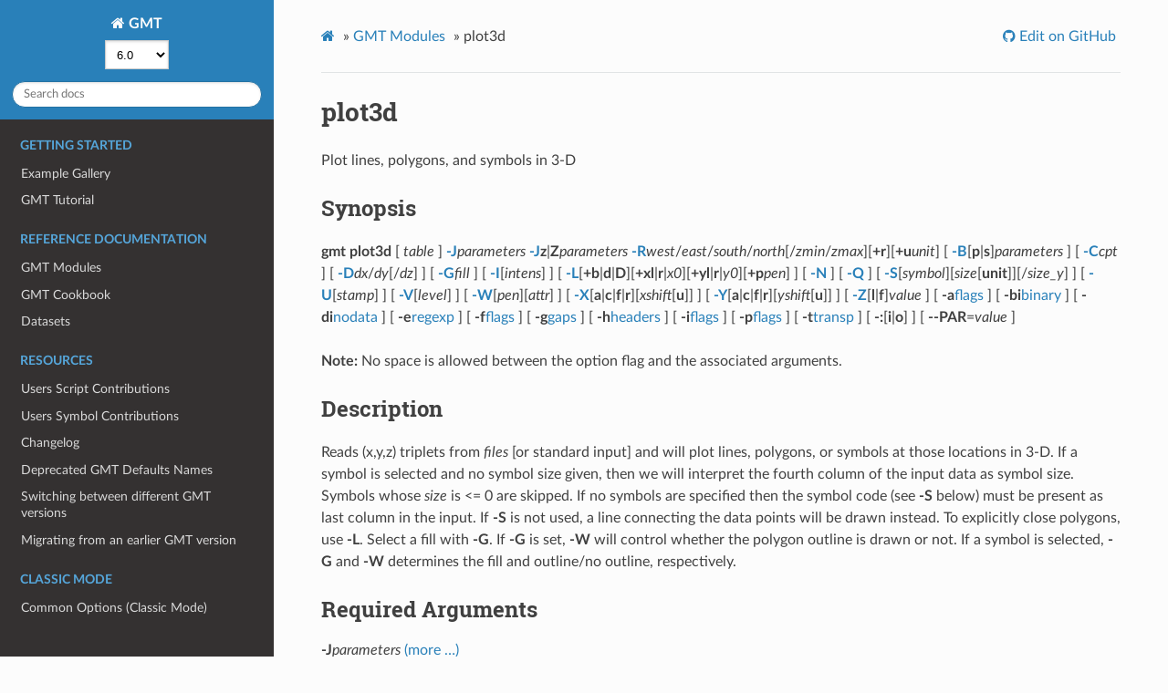

--- FILE ---
content_type: text/html; charset=utf-8
request_url: https://docs.generic-mapping-tools.org/6.0/plot3d.html
body_size: 16969
content:



<!DOCTYPE html>
<!--[if IE 8]><html class="no-js lt-ie9" lang="en" > <![endif]-->
<!--[if gt IE 8]><!--> <html class="no-js" lang="en" > <!--<![endif]-->
<head>
  <meta charset="utf-8">
  
  <meta name="viewport" content="width=device-width, initial-scale=1.0">
  
  <title>plot3d &mdash; GMT 6.0.0 documentation</title>
  

  
  
    <link rel="shortcut icon" href="_static/favicon.png"/>
  
  
  

  
  <script type="text/javascript" src="_static/js/modernizr.min.js"></script>
  
    
      <script type="text/javascript" id="documentation_options" data-url_root="./" src="_static/documentation_options.js"></script>
        <script type="text/javascript" src="_static/jquery.js"></script>
        <script type="text/javascript" src="_static/underscore.js"></script>
        <script type="text/javascript" src="_static/doctools.js"></script>
        <script type="text/javascript" src="_static/language_data.js"></script>
        <script async="async" type="text/javascript" src="https://cdnjs.cloudflare.com/ajax/libs/mathjax/2.7.5/latest.js?config=TeX-AMS-MML_HTMLorMML"></script>
    
    <script type="text/javascript" src="_static/js/theme.js"></script>

    

  
  <link rel="stylesheet" href="_static/css/theme.css" type="text/css" />
  <link rel="stylesheet" href="_static/pygments.css" type="text/css" />
  <link rel="stylesheet" href="_static/style.css" type="text/css" />
    <link rel="index" title="Index" href="genindex.html" />
    <link rel="search" title="Search" href="search.html" />
    <link rel="next" title="project" href="project.html" />
    <link rel="prev" title="plot" href="plot.html" /> 
<script type="text/javascript" src="/dev/_static/version_switch.js"></script>
</head>

<body class="wy-body-for-nav">

   
  <div class="wy-grid-for-nav">
    
    <nav data-toggle="wy-nav-shift" class="wy-nav-side">
      <div class="wy-side-scroll">
        <div class="wy-side-nav-search" >
          

          
            <a href="index.html" class="icon icon-home" alt="Documentation Home"> GMT
          

          
          </a>

          
            
            
              <div class="version">
                6.0
              </div>
            
          

          
<div role="search">
  <form id="rtd-search-form" class="wy-form" action="search.html" method="get">
    <input type="text" name="q" placeholder="Search docs" />
    <input type="hidden" name="check_keywords" value="yes" />
    <input type="hidden" name="area" value="default" />
  </form>
</div>

          
        </div>

        
        <div class="wy-menu wy-menu-vertical" data-spy="affix" role="navigation" aria-label="main navigation">
          
    
            
            
              
            
            
              <p class="caption"><span class="caption-text">Getting started</span></p>
<ul>
<li class="toctree-l1"><a class="reference internal" href="gallery.html">Example Gallery</a></li>
<li class="toctree-l1"><a class="reference internal" href="tutorial.html">GMT Tutorial</a></li>
</ul>
<p class="caption"><span class="caption-text">Reference documentation</span></p>
<ul>
<li class="toctree-l1"><a class="reference internal" href="modules.html">GMT Modules</a></li>
<li class="toctree-l1"><a class="reference internal" href="cookbook.html">GMT Cookbook</a></li>
<li class="toctree-l1"><a class="reference internal" href="datasets.html">Datasets</a></li>
</ul>
<p class="caption"><span class="caption-text">Resources</span></p>
<ul>
<li class="toctree-l1"><a class="reference internal" href="users_contrib_scripts.html">Users Script Contributions</a></li>
<li class="toctree-l1"><a class="reference internal" href="users_contrib_symbols.html">Users Symbol Contributions</a></li>
<li class="toctree-l1"><a class="reference internal" href="changes.html">Changelog</a></li>
<li class="toctree-l1"><a class="reference internal" href="deprecated_defaults.html">Deprecated GMT Defaults Names</a></li>
<li class="toctree-l1"><a class="reference internal" href="switching.html">Switching between different GMT versions</a></li>
<li class="toctree-l1"><a class="reference internal" href="migrating.html">Migrating from an earlier GMT version</a></li>
</ul>
<p class="caption"><span class="caption-text">Classic Mode</span></p>
<ul>
<li class="toctree-l1"><a class="reference internal" href="std_opts_classic.html">Common Options (Classic Mode)</a></li>
<li class="toctree-l1"><a class="reference internal" href="modules_classic.html">GMT Modules (Classic Mode)</a></li>
</ul>
<p class="caption"><span class="caption-text">Developer Resources</span></p>
<ul>
<li class="toctree-l1"><a class="reference external" href="https://github.com/GenericMappingTools/gmt/blob/master/CONTRIBUTING.md">Contributing Guide</a></li>
<li class="toctree-l1"><a class="reference external" href="https://github.com/GenericMappingTools/gmt/blob/master/CODE_OF_CONDUCT.md">Code of Conduct</a></li>
<li class="toctree-l1"><a class="reference internal" href="rst_cheatsheet.html">reStructuredText Cheatsheet</a></li>
<li class="toctree-l1"><a class="reference internal" href="debug.html">Debugging GMT</a></li>
<li class="toctree-l1"><a class="reference internal" href="api.html">GMT C API</a></li>
<li class="toctree-l1"><a class="reference internal" href="postscriptlight.html">PostScriptLight C API</a></li>
</ul>

            
          

    
        <p class="caption">
            <span class="caption-text">Getting help</span>
        </p>
        <ul>
            
                <li class="toctree-l1"><a href="https://github.com/GenericMappingTools/gmt/blob/master/LICENSE.TXT"><i class="fa fa-book fa-fw"></i> License</a></li>
            
                <li class="toctree-l1"><a href="https://forum.generic-mapping-tools.org/"><i class="fa fa-comment fa-fw"></i> Contact</a></li>
            
                <li class="toctree-l1"><a href="https://github.com/GenericMappingTools/gmt"><i class="fa fa-github fa-fw"></i> Source Code</a></li>
            
        </ul>
    

        </div>
        
      </div>
    </nav>

    <section data-toggle="wy-nav-shift" class="wy-nav-content-wrap">

      
      <nav class="wy-nav-top" aria-label="top navigation">
        
          <i data-toggle="wy-nav-top" class="fa fa-bars"></i>
          <a href="index.html">GMT</a>
        
      </nav>


      <div class="wy-nav-content">
        
        <div class="rst-content">
        
          















<div role="navigation" aria-label="breadcrumbs navigation">

  <ul class="wy-breadcrumbs">
    
      <li><a href="index.html" class="icon icon-home"></a> &raquo;</li>
        
          <li><a href="modules.html">GMT Modules</a> &raquo;</li>
        
      <li>plot3d</li>
    
    
      <li class="wy-breadcrumbs-aside">
        
            
            
              <a href="https://github.com/GenericMappingTools/gmt/edit/6.0/doc/rst/source/plot3d.rst" class="fa fa-github"> Edit on GitHub</a>
            
          
        
      </li>
    
  </ul>

  
  <hr/>
</div>
          <div role="main" class="document" itemscope="itemscope" itemtype="http://schema.org/Article">
           <div itemprop="articleBody">
            
  <div class="section" id="plot3d">
<span id="index-0"></span><h1>plot3d<a class="headerlink" href="#plot3d" title="Permalink to this headline">¶</a></h1>
<p>Plot lines, polygons, and symbols in 3-D</p>
<div class="section" id="synopsis">
<h2>Synopsis<a class="headerlink" href="#synopsis" title="Permalink to this headline">¶</a></h2>
<p><strong>gmt plot3d</strong> [ <em>table</em> ] <a class="reference internal" href="#j"><span> <strong>-J</strong></span></a></strong><em>parameters</em>
<a class="reference internal" href="#j"><span> <strong>-J</strong></span></a></strong><strong>z</strong>|<strong>Z</strong><em>parameters</em>
<a class="reference internal" href="#r"><span> <strong>-R</strong></span></a></strong><em>west</em>/<em>east</em>/<em>south</em>/<em>north</em>[/<em>zmin</em>/<em>zmax</em>][<strong>+r</strong>][<strong>+u</strong><em>unit</em>]
[ <a class="reference internal" href="#b"><span> <strong>-B</strong></span></a></strong>[<strong>p</strong>|<strong>s</strong>]<em>parameters</em> ]
[ <a class="reference internal" href="#c"><span> <strong>-C</strong></span></a></strong><em>cpt</em> ]
[ <a class="reference internal" href="#d"><span> <strong>-D</strong></span></a></strong><em>dx</em>/<em>dy</em>[/<em>dz</em>] ]
[ <a class="reference internal" href="#g"><span> <strong>-G</strong></span></a></strong><em>fill</em> ]
[ <a class="reference internal" href="#i"><span> <strong>-I</strong></span></a></strong>[<em>intens</em>] ]
[ <a class="reference internal" href="#l"><span> <strong>-L</strong></span></a></strong>[<strong>+b</strong>|<strong>d</strong>|<strong>D</strong>][<strong>+xl</strong>|<strong>r</strong>|<em>x0</em>][<strong>+yl</strong>|<strong>r</strong>|<em>y0</em>][<strong>+p</strong><em>pen</em>] ]
[ <a class="reference internal" href="#n"><span> <strong>-N</strong></span></a></strong> ]
[ <a class="reference internal" href="#q"><span> <strong>-Q</strong></span></a></strong> ]
[ <a class="reference internal" href="#s"><span> <strong>-S</strong></span></a></strong>[<em>symbol</em>][<em>size</em>[<strong>unit</strong>]][/<em>size_y</em>] ]
[ <a class="reference internal" href="#u"><span> <strong>-U</strong></span></a></strong>[<em>stamp</em>] ]
[ <a class="reference internal" href="#v"><span> <strong>-V</strong></span></a></strong>[<em>level</em>] ]
[ <a class="reference internal" href="#w"><span> <strong>-W</strong></span></a></strong>[<em>pen</em>][<em>attr</em>] ]
[ <a class="reference internal" href="#x"><span> <strong>-X</strong></span></a></strong>[<strong>a</strong>|<strong>c</strong>|<strong>f</strong>|<strong>r</strong>][<em>xshift</em>[<strong>u</strong>]] ]
[ <a class="reference internal" href="#y"><span> <strong>-Y</strong></span></a></strong>[<strong>a</strong>|<strong>c</strong>|<strong>f</strong>|<strong>r</strong>][<em>yshift</em>[<strong>u</strong>]] ]
[ <a class="reference internal" href="#z"><span> <strong>-Z</strong></span></a></strong>[<strong>l</strong>|<strong>f</strong>]<em>value</em> ]
[ <strong>-a</strong><a class="reference internal" href="gmt.html#aspatial-full"><span class="std std-ref">flags</span></a> ]
[ <strong>-bi</strong><a class="reference internal" href="gmt.html#bi-full"><span class="std std-ref">binary</span></a> ]
[ <strong>-di</strong><a class="reference internal" href="gmt.html#di-full"><span class="std std-ref">nodata</span></a> ]
[ <strong>-e</strong><a class="reference internal" href="gmt.html#e-full"><span class="std std-ref">regexp</span></a> ]
[ <strong>-f</strong><a class="reference internal" href="gmt.html#f-full"><span class="std std-ref">flags</span></a> ]
[ <strong>-g</strong><a class="reference internal" href="gmt.html#g-full"><span class="std std-ref">gaps</span></a> ]
[ <strong>-h</strong><a class="reference internal" href="gmt.html#h-full"><span class="std std-ref">headers</span></a> ]
[ <strong>-i</strong><a class="reference internal" href="gmt.html#icols-full"><span class="std std-ref">flags</span></a> ]
[ <strong>-p</strong><a class="reference internal" href="gmt.html#perspective-full"><span class="std std-ref">flags</span></a> ]
[ <strong>-t</strong><a class="reference internal" href="gmt.html#t-full"><span class="std std-ref">transp</span></a> ]
[ <strong>-:</strong>[<strong>i</strong>|<strong>o</strong>] ]
[ <strong>--PAR</strong>=<em>value</em> ]</p>
<p><strong>Note:</strong> No space is allowed between the option flag and the associated arguments.</p>
</div>
<div class="section" id="description">
<h2>Description<a class="headerlink" href="#description" title="Permalink to this headline">¶</a></h2>
<p>Reads (x,y,z) triplets from <em>files</em> [or standard input] and
will plot lines, polygons, or symbols
at those locations in 3-D. If a symbol is selected and no symbol size
given, then we will interpret the fourth column of the input data
as symbol size. Symbols whose <em>size</em> is &lt;= 0 are skipped. If no symbols
are specified then the symbol code (see <strong>-S</strong> below) must be present as
last column in the input. If <strong>-S</strong> is not used, a line connecting the
data points will be drawn instead. To explicitly close polygons, use
<strong>-L</strong>. Select a fill with <strong>-G</strong>. If <strong>-G</strong> is set, <strong>-W</strong> will control
whether the polygon outline is drawn or not. If a symbol is selected,
<strong>-G</strong> and <strong>-W</strong> determines the fill and outline/no outline,
respectively.</p>
</div>
<div class="section" id="required-arguments">
<h2>Required Arguments<a class="headerlink" href="#required-arguments" title="Permalink to this headline">¶</a></h2>
<dl class="docutils" id="j">
<dt><strong>-J</strong><em>parameters</em> <a class="reference internal" href="gmt.html#j-full"><span class="std std-ref">(more …)</span></a></dt>
<dd>Select map projection.  </dd>
</dl>
<dl class="docutils">
<dt><strong>-Jz</strong>|<strong>Z</strong><em>parameters</em> <a class="reference internal" href="gmt.html#jz-full"><span class="std std-ref">(more …)</span></a></dt>
<dd>Set z-axis scaling; same syntax as <strong>-Jx</strong>.</dd>
</dl>
<dl class="docutils" id="r">
<dt><strong>-R</strong><em>xmin</em>/<em>xmax</em>/<em>ymin</em>/<em>ymax</em>[<strong>+r</strong>][<strong>+u</strong><em>unit</em>] <a class="reference internal" href="gmt.html#r-full"><span class="std std-ref">(more …)</span></a></dt>
<dd>Specify the region of interest.  </dd>
</dl>
<p>For perspective view <strong>-p</strong>, optionally append /<em>zmin</em>/<em>zmax</em>. <a class="reference internal" href="gmt.html#rz-full"><span class="std std-ref">(more …)</span></a>  </p>
</div>
<div class="section" id="optional-arguments">
<h2>Optional Arguments<a class="headerlink" href="#optional-arguments" title="Permalink to this headline">¶</a></h2>
<dl class="docutils">
<dt><em>table</em></dt>
<dd>One or more ASCII (or binary, see <strong>-bi</strong>[<em>ncols</em>][<em>type</em>]) data
table file(s) holding a number of data columns. If no tables are given
then we read from standard input.  </dd>
</dl>
<dl class="docutils" id="b">
<dt><strong>-B</strong>[<strong>p</strong>|<strong>s</strong>]<em>parameters</em> <a class="reference internal" href="gmt.html#b-full"><span class="std std-ref">(more …)</span></a></dt>
<dd>Set map boundary frame and axes attributes.</dd>
</dl>
<dl class="docutils" id="c">
<dt><strong>-C</strong><em>cpt</em></dt>
<dd>Give a CPT or specify <strong>-C</strong><em>color1,color2</em>[<em>,color3</em>,…]
to build a linear continuous CPT from those colors automatically.
In this case <em>color</em><strong>n</strong> can be a r/g/b triplet, a color name,
or an HTML hexadecimal color (e.g. #aabbcc ).
If <strong>-S</strong> is set, let symbol fill color be
determined by the t-value in the fourth column. Additional fields are
shifted over by one column (optional size would be in 5th rather than
4th field, etc.). An exception to this rule is for multi-band 3-D
columns where each band gets its color from each slice in the CPT.
If <strong>-S</strong> is not set, then we expect the user
to supply a multisegment file (where each segment header contains a
<strong>-Z</strong><em>val</em> string. The <em>val</em> will control the color of the line or
polygon (if <strong>-L</strong> is set) via the CPT.  If modern mode and no argument is given
then we select the current CPT.</dd>
</dl>
<dl class="docutils" id="d">
<dt><strong>-D</strong><em>dx</em>/<em>dy</em>[/<em>dz</em>]</dt>
<dd>Offset the plot symbol or line locations by the given amounts
<em>dx/dy</em>[<em>dz</em>] [Default is no offset].</dd>
</dl>
<dl class="docutils" id="g">
<dt><strong>-G</strong><em>fill</em> <a class="reference internal" href="cookbook/features.html#gfill-attrib"><span class="std std-ref">(more …)</span></a></dt>
<dd>Select color or pattern for filling of symbols or polygons [Default is no fill].
Note that the module will search for <strong>-G</strong> and <strong>-W</strong> strings in all the
segment headers and let any values thus found over-ride the command line settings.</dd>
</dl>
<dl class="docutils" id="i">
<dt><strong>-I</strong><em>intens</em></dt>
<dd>Use the supplied <em>intens</em> value (nominally in the -1 to +1 range) to
modulate the fill color by simulating illumination [none]. If no intensity
is provided we will instead read <em>intens</em> from the first data column after
the symbol parameters (if given).</dd>
</dl>
<dl class="docutils" id="l">
<dt><strong>-L</strong>[<strong>+b</strong>|<strong>d</strong>|<strong>D</strong>][<strong>+xl</strong>|<strong>r</strong>|<em>x0</em>][<strong>+yl</strong>|<strong>r</strong>|<em>y0</em>][<strong>+p</strong><em>pen</em>]</dt>
<dd>Force closed polygons.  Alternatively, append modifiers to build a polygon from a line segment.
Append <strong>+d</strong> to build symmetrical envelope around y(x) using deviations dy(x) given in extra column 4.
Append <strong>+D</strong> to build asymmetrical envelope around y(x) using deviations dy1(x) and dy2(x) from extra columns 4-5.
Append <strong>+b</strong> to build asymmetrical envelope around y(x) using bounds yl(x) and yh(x) from extra columns 4-5.
Append <strong>+xl</strong>|<strong>r</strong>|<em>x0</em> to connect first and last point to anchor points at either <em>xmin</em>, <em>xmax</em>, or <em>x0</em>, or
append <strong>+yb</strong>|<strong>t</strong>|<em>y0</em> to connect first and last point to anchor points at either <em>ymin</em>, <em>ymax</em>, or <em>y0</em>.
Polygon may be painted (<strong>-G</strong>) and optionally outlined by adding <strong>+p</strong><em>pen</em> [no outline].
All constructed polygons are assumed to have a constant <em>z</em> value.</dd>
</dl>
<dl class="docutils" id="n">
<dt><strong>-N</strong>[<strong>c</strong>|<strong>r</strong>]</dt>
<dd>Do NOT clip symbols that fall outside map border [Default plots points
whose coordinates are strictly inside the map border only]. The option does not apply to lines and polygons
which are always clipped to the map region. For periodic (360-longitude)
maps we must plot all symbols twice in case they are clipped by the repeating
boundary. The <strong>-N</strong> will turn off clipping and not plot repeating symbols.
Use <strong>-Nr</strong> to turn off clipping but retain the plotting of such repeating symbols, or
use <strong>-Nc</strong> to retain clipping but turn off plotting of repeating symbols.</dd>
</dl>
<dl class="docutils" id="q">
<dt><strong>-Q</strong></dt>
<dd>Turn off the automatic sorting of items based on their distance from the
viewer. The default is to sort the items so that items in the foreground
are plotted after items in the background.</dd>
</dl>
<dl class="docutils" id="s">
<dt><strong>-S</strong>[<em>symbol</em>][<em>size</em>[<strong>u</strong>]][/<em>size_y</em>]</dt>
<dd><p class="first">Plot symbols. If present, <em>size</em> is symbol size in the unit set in
<a class="reference internal" href="gmt.conf.html"><span class="doc">gmt.conf</span></a> (unless <strong>c</strong>, <strong>i</strong>, or <strong>p</strong> is appended). If the symbol
code (see below) is not given it will be read from the last column in
the input data; this cannot be used in conjunction with binary input.
Optionally, append <strong>c</strong>, <strong>i</strong>, or
<strong>p</strong> to indicate that the size information in the input data is in
units of cm, inch, or point, respectively [Default is
<strong>PROJ_LENGTH_UNIT</strong>]. Note: if you give <em>both</em> size and symbol via the
input file you must use <strong>PROJ_LENGTH_UNIT</strong> to indicate the units
used for the symbol size or append the units to the size in the file.
Some 2-dimensional symbols optionally take a second size via <em>size_y</em>.
If symbol sizes are expected via the fourth data column then you may convert
those values to suitable symbol sizes via the <strong>-i</strong> mechanism.</p>
<p>The uppercase symbols <strong>A</strong>, <strong>C</strong>, <strong>D</strong>, <strong>G</strong>, <strong>H</strong>, <strong>I</strong>, <strong>N</strong>,
<strong>S</strong>, <strong>T</strong> are normalized to have the same area as a circle with
diameter <em>size</em>, while the size of the corresponding lowercase symbols
refers to the diameter of a circumscribed circle.</p>
<p>You can change symbols by adding the required <strong>-S</strong> option to any of
your multisegment headers.</p>
<p>Choose between these symbol codes:</p>
<dl class="last docutils">
<dt><strong>-S-</strong></dt>
<dd>x-dash (-). <em>size</em> is the length of a short horizontal (x-dir) line segment.</dd>
<dt><strong>-S+</strong></dt>
<dd>plus (+). <em>size</em> is diameter of circumscribing circle.</dd>
<dt><strong>-Sa</strong></dt>
<dd>st<strong>a</strong>r. <em>size</em> is diameter of circumscribing circle.</dd>
<dt><strong>-Sb</strong></dt>
<dd>Vertical <strong>b</strong>ar extending from <em>base</em> to y. The <em>size</em> is bar width.
Append <strong>u</strong> if <em>size</em> is in x-units [Default is plot-distance units].
By default, <em>base</em> = 0. Append <strong>+b</strong>[<em>base</em>] to change this
value. If <em>base</em> is not appended then we read it from the last input
data column.  Use <strong>+B</strong>[<em>base</em>] if the bar height is measured relative
to <em>base</em> [Relative to origin].</dd>
<dt><strong>-SB</strong></dt>
<dd>Horizontal <strong>b</strong>ar extending from <em>base</em> to x. The <em>size</em> is bar width.
Append <strong>u</strong> if <em>size</em> is in y-units [Default is plot-distance units].
By default, <em>base</em> = 0. Append <strong>+b</strong>[<em>base</em>] to change this
value. If <em>base</em> is not appended then we read it from the last input
data column.  Use <strong>+B</strong>[<em>base</em>] if the bar length is measured relative
to <em>base</em> [Relative to origin].</dd>
<dt><strong>-Sc</strong></dt>
<dd><strong>c</strong>ircle. <em>size</em> is diameter of circle.</dd>
<dt><strong>-Sd</strong></dt>
<dd><strong>d</strong>iamond. <em>size</em> is diameter of circumscribing circle.</dd>
<dt><strong>-Se</strong></dt>
<dd><strong>e</strong>llipse. Direction (in degrees counter-clockwise from horizontal),
major_axis, and minor_axis must be found in columns 4, 5, and 6.</dd>
<dt><strong>-SE</strong></dt>
<dd>Same as <strong>-Se</strong>, except azimuth (in degrees east of north) should be
given instead of direction. The azimuth will be mapped into an angle
based on the chosen map projection (<strong>-Se</strong> leaves the directions
unchanged.) Furthermore, the axes lengths must be given in geographical instead of
plot-distance units. An exception occurs for a linear projection in
which we assume the ellipse axes are given in the same units as <strong>-R</strong>.
For degenerate ellipses (circles) with just the diameter given, use <strong>-SE-</strong>.
The diameter is excepted to be given in column 4.  Alternatively, append
the desired diameter to <strong>-SE-</strong> and this fixed diameter is used instead.
For allowable geographical units, see <a class="reference internal" href="#units">Units</a> [Default is k for km].</dd>
<dt><strong>-Sf</strong><em>gap</em>[/<em>size</em>][<strong>+l</strong>|<strong>+r</strong>][<strong>+b+c+f+s+t</strong>][<strong>+o</strong><em>offset</em>][<strong>+p</strong>[<em>pen</em>]].</dt>
<dd>Draw a <strong>f</strong>ront.  Supply distance gap between symbols and symbol size. If <em>gap</em> is
negative, it is interpreted to mean the number of symbols along the
front instead. If <em>size</em> is missing it is set to 30% of the <em>gap</em>, except
when <em>gap</em> is negative and <em>size</em> is thus required.  Append <strong>+l</strong> or
<strong>+r</strong> to plot symbols on the left or
right side of the front [Default is centered]. Append <strong>+</strong><em>type</em> to
specify which symbol to plot: <strong>b</strong>ox, <strong>c</strong>ircle, <strong>f</strong>ault,
<strong>s</strong>lip, or <strong>t</strong>riangle. [Default is <strong>f</strong>ault]. Slip means
left-lateral or right-lateral strike-slip arrows (centered is not an
option). The <strong>+s</strong> modifier optionally accepts the angle used to draw
the vector [30]. Append <strong>+o</strong><em>offset</em> to offset the first symbol from the
beginning of the front by that amount [0]. The chosen symbol is drawn
with the same pen as set for the line (i.e., via <strong>-W</strong>). To use an
alternate pen, append <strong>+p</strong><em>pen</em>. To skip the outline, just use
<strong>+p</strong>. Note: By placing <strong>-Sf</strong>
options in the segment header you can change the front types on a
segment-by-segment basis.</dd>
<dt><strong>-Sg</strong></dt>
<dd>octa<strong>g</strong>on. <em>size</em> is diameter of circumscribing circle.</dd>
<dt><strong>-Sh</strong></dt>
<dd><strong>h</strong>exagon. <em>size</em> is diameter of circumscribing circle.</dd>
<dt><strong>-Si</strong></dt>
<dd><strong>i</strong>nverted triangle. <em>size</em> is diameter of circumscribing circle.</dd>
<dt><strong>-Sj</strong></dt>
<dd>Rotated rectangle. Direction (in degrees counter-clockwise from
horizontal), x-dimension, and y-dimension must be found in columns 4, 5, and 6.</dd>
<dt><strong>-SJ</strong></dt>
<dd>Same as <strong>-Sj</strong>, except azimuth (in degrees east of north) should be
given instead of direction. The azimuth will be mapped into an angle
based on the chosen map projection (<strong>-Sj</strong> leaves the directions
unchanged.) Furthermore, the dimensions must be given in geographical instead of
plot-distance units.
For a degenerate rectangle (square) with one dimension given, use <strong>-SJ-</strong>.
The dimension is excepted to be given in column 4.  Alternatively, append
the dimension diameter to <strong>-SJ-</strong> and this fixed dimension is used instead.
An exception occurs for a linear projection in
which we assume the dimensions are given in the same units as <strong>-R</strong>.
For allowable geographical units, see <a class="reference internal" href="#units">Units</a> [Default is k for km].</dd>
<dt><strong>-Sk</strong></dt>
<dd><strong>k</strong>ustom symbol. Append &lt;name&gt;/<em>size</em>, and we will look for a
definition file called &lt;name&gt;.def in (1) the current
directory or (2) in ~/.gmt or (3) in
<strong>$GMT_SHAREDIR</strong>/custom. The symbol as defined in that file is of size
1.0 by default; the appended <em>size</em> will scale symbol accordingly.
The symbols are plotted in the <em>x-y</em> plane.  Users
may add their own custom *.def files; see CUSTOM SYMBOLS below.</dd>
<dt><strong>-Sl</strong></dt>
<dd><strong>l</strong>etter or text string (less than 64 characters). Give size, and
append /<em>string</em> after the size. Note that the size is only approximate;
no individual scaling is done for different characters. Remember to
escape special characters like *. Optionally, you may append %<em>font</em>
to select a particular font [Default is <a class="reference internal" href="gmt.conf.html#font-annot-primary"><span class="std std-ref">FONT_ANNOT_PRIMARY</span></a>] and
<strong>+j</strong><em>justify</em> to change justification [CM].</dd>
<dt><strong>-Sm</strong></dt>
<dd><strong>m</strong>ath angle arc, optionally with one or two arrow heads [Default is
no arrow heads]. The <em>size</em> is the length of the vector head. Arc width
is set by <strong>-W</strong>, with vector head outlines defaulting to half of arc width.
The radius of the arc and its start and stop
directions (in degrees counter-clockwise from horizontal) must be given
in columns 4-6. See <a class="reference internal" href="#vector-attributes">Vector Attributes</a> for specifying attributes.</dd>
<dt><strong>-SM</strong></dt>
<dd>Same as <strong>-Sm</strong> but switches to straight angle symbol if angles subtend
90 degrees exactly.</dd>
<dt><strong>-Sn</strong></dt>
<dd>pe<strong>n</strong>tagon. <em>size</em> is diameter of circumscribing circle.</dd>
<dt><strong>-So</strong></dt>
<dd>c<strong>o</strong>lumn (3-D) extending from <em>base</em> to <em>z</em>.  The <em>size</em> sets base width
(Use <em>xsize/ysize</em> if not the same).  Append <strong>u</strong> if <em>size</em> is in the users’ x-units
[Default is plot-distance units].  If no <em>size</em> is given we expect both <em>xsize</em>
and <em>ysize</em> as two extra data columns.  By default, <em>base</em> = 0.  Append
<strong>+b</strong><em>base</em> to change this value.  If <em>base</em> is not appended then we read it
from the last input data column.  Use <strong>+B</strong>[<em>base</em>] if the column height
is measured relative to <em>base</em> [Relative to origin].
The facet colors will be modified to
simulate shading.  Use <strong>-SO</strong> to disable such 3-D illumination.
Normally a single <em>z</em> value is considered.  For multi-band columns, append
<strong>+z</strong><em>nbands</em> (and provide <em>nbands</em> <em>z</em>-values on input; these must be monotonically
increasing up the column) or <strong>-Z</strong><em>nbands</em> (and expect <em>nbands</em> of <em>dz</em> increments
that must be summed to yield actual <em>z</em> values).  The multi-band column symbol
requires <strong>-C</strong> and will use the band number (0, 1, <em>nbands</em>-1) to assign
the band color.</dd>
<dt><strong>-Sp</strong></dt>
<dd><strong>p</strong>oint. No size needs to be specified (1 pixel is used).</dd>
<dt><strong>-Sq</strong></dt>
<dd><p class="first"><strong>q</strong>uoted line, i.e., lines with annotations such as contours.
It is assumed that each individual line has a constant <em>z</em> level
(i.e., each line must lie in the <em>x-y</em> plane).  Append
[<strong>d</strong>|<strong>D</strong>|<strong>f</strong>|<strong>l</strong>|<strong>L</strong>|<strong>n</strong>|<strong>x</strong>|<strong>X</strong>]<em>info</em>[:<em>labelinfo</em>].
The required argument controls the placement of labels along the quoted
lines. Choose among five controlling algorithms:</p>
<blockquote>
<div><dl class="docutils">
<dt><strong>d</strong><em>dist</em>[<strong>c</strong>|<strong>i</strong>|<strong>p</strong>] or <strong>D</strong><em>dist</em>[<strong>d</strong>|<strong>e</strong>|<strong>f</strong>|<strong>k</strong>|<strong>m</strong>|<strong>M</strong>|<strong>n</strong>|<strong>s</strong>]</dt>
<dd>For lower case <strong>d</strong>, give distances between labels on the plot in
your preferred measurement unit <strong>c</strong> (cm), <strong>i</strong> (inch), or <strong>p</strong>
(points), while for upper case <strong>D</strong>, specify distances in map units
and append the unit; choose among <strong>e</strong> (m), <strong>f</strong> (foot), <strong>k</strong>
(km), <strong>M</strong> (mile), <strong>n</strong> (nautical mile) or <strong>u</strong> (US survey foot),
and <strong>d</strong> (arc degree), <strong>m</strong> (arc minute), or <strong>s</strong> (arc second).
[Default is 10<strong>c</strong> or 4<strong>i</strong>]. As an option, you can append
/<em>fraction</em> which is used to place the very first label for each
contour when the cumulative along-contour distance equals <em>fraction
* dist</em> [0.25].</dd>
<dt><strong>f</strong><em>ffile.d</em></dt>
<dd>Reads the ASCII file <em>ffile.d</em> and places labels at locations in the
file that matches locations along the quoted lines. Inexact matches
and points outside the region are skipped.</dd>
<dt><strong>l</strong>|<strong>L</strong><em>line1</em>[,<em>line2</em>,…]</dt>
<dd>Give <em>start</em> and <em>stop</em> coordinates for one or more comma-separated
straight line segments. Labels will be placed where these lines
intersect the quoted lines. The format of each <em>line</em> specification
is <em>start/stop</em>, where <em>start</em> and <em>stop</em> are either a specified
point <em>lon/lat</em> or a 2-character <strong>XY</strong> key that uses the
justification format employed in <strong>text</strong> to indicate a point on
the map, given as [LCR][BMT]. <strong>L</strong> will interpret the point pairs
as defining great circles [Default is straight line].</dd>
<dt><strong>n</strong><em>n_label</em></dt>
<dd>Specifies the number of equidistant labels for quoted lines line
[1]. Upper case <strong>N</strong> starts labeling exactly at the start of the
line [Default centers them along the line]. <strong>N</strong>-1 places one
justified label at start, while <strong>N</strong>+1 places one justified label
at the end of quoted lines. Optionally, append
/<em>min_dist</em>[<strong>c</strong>|<strong>i</strong>|<strong>p</strong>] to enforce that a
minimum distance separation between successive labels is enforced.</dd>
<dt><strong>x|X</strong><em>xfile.d</em></dt>
<dd>Reads the multisegment file <em>xfile.d</em> and places labels at the
intersections between the quoted lines and the lines in <em>xfile.d</em>.
<strong>X</strong> will resample the lines first along great-circle arcs.
In addition, you may optionally append
<strong>+r</strong><em>radius</em>[<strong>c</strong>|<strong>i</strong>|<strong>p</strong>] to set a minimum
label separation in the x-y plane [no limitation].</dd>
</dl>
<p>The optional <em>labelinfo</em> controls the specifics of the label
formatting and consists of a concatenated string made up of any of
the following control arguments:</p>
<dl class="docutils">
<dt><strong>+a</strong><em>angle</em></dt>
<dd>For annotations at a fixed angle, <strong>+an</strong> for line-normal, or
<strong>+ap</strong> for line-parallel [Default].</dd>
<dt><strong>+c</strong><em>dx</em>[/<em>dy</em>]</dt>
<dd>Sets the clearance between label and optional text box. Append
<strong>c</strong>|<strong>i</strong>|<strong>p</strong> to specify the unit or % to indicate a
percentage of the label font size [15%].</dd>
<dt><strong>+d</strong></dt>
<dd>Turns on debug which will draw helper points and lines to illustrate
the workings of the quoted line setup.</dd>
<dt><strong>+e</strong></dt>
<dd>Delay the plotting of the text. This is used to build a clip path
based on the text, then lay down other overlays while that clip path
is in effect, then turning of clipping with clip <strong>-Cs</strong> which
finally plots the original text.</dd>
<dt><strong>+f</strong><em>font</em></dt>
<dd>Sets the desired font [Default <strong>FONT_ANNOT_PRIMARY</strong> with its
size changed to 9p].</dd>
<dt><strong>+g</strong>[<em>color</em>]</dt>
<dd>Selects opaque text boxes [Default is transparent]; optionally
specify the color [Default is <strong>PS_PAGE_COLOR</strong>].</dd>
<dt><strong>+j</strong><em>just</em></dt>
<dd>Sets label justification [Default is MC]. Ignored when
<strong>-SqN</strong>|<strong>n</strong>+|-1 is used.</dd>
<dt><strong>+l</strong><em>label</em></dt>
<dd>Sets the constant label text.</dd>
<dt><strong>+L</strong><em>flag</em></dt>
<dd><p class="first">Sets the label text according to the specified flag:</p>
<p class="last"><strong>+Lh</strong>
Take the label from the current segment header (first scan for
an embedded <strong>-L</strong><em>label</em> option, if not use the first word
following the segment flag). For multiple-word labels, enclose
entire label in double quotes.
<strong>+Ld</strong>
Take the Cartesian plot distances along the line as the label;
append <strong>c</strong>|<strong>i</strong>|<strong>p</strong> as the unit [Default is
<strong>PROJ_LENGTH_UNIT</strong>].
<strong>+LD</strong>
Calculate actual map distances; append
<strong>d|e|f|k|n|M|n|s</strong> as the unit [Default is
<strong>d</strong>(egrees), unless label placement was based on map
distances along the lines in which case we use the same unit
specified for that algorithm]. Requires a map projection to be
used.
<strong>+Lf</strong>
Use text after the 2nd column in the fixed label location file
as the label. Requires the fixed label location setting.
<strong>+Lx</strong>
As <strong>+Lh</strong> but use the headers in the <em>xfile.d</em> instead.
Requires the crossing file option.</p>
</dd>
<dt><strong>+n</strong><em>dx</em>[/<em>dy</em>]</dt>
<dd>Nudges the placement of labels by the specified amount (append
<strong>c</strong>|<strong>i</strong>|<strong>p</strong> to specify the units). Increments
are considered in the coordinate system defined by the
orientation of the line; use <strong>+N</strong> to force increments in the
plot x/y coordinates system [no nudging]. Not allowed with <strong>+v</strong>.</dd>
<dt><strong>+o</strong></dt>
<dd>Selects rounded rectangular text box [Default is rectangular].
Not applicable for curved text (<strong>+v</strong>) and only makes sense for
opaque text boxes.</dd>
<dt><strong>+p</strong>[<em>pen</em>]</dt>
<dd>Draws the outline of text boxes [Default is no outline];
optionally specify pen for outline [Default is width = 0.25p,
color = black, style = solid].</dd>
<dt><strong>+r</strong><em>min_rad</em></dt>
<dd>Will not place labels where the line’s radius of curvature is
less than <em>min_rad</em> [Default is 0].</dd>
<dt><strong>+t</strong>[<em>file</em>]</dt>
<dd>Saves line label x, y, and text to <em>file</em> [Line_labels.txt].
Use <strong>+T</strong> to save x, y, angle, text instead.</dd>
<dt><strong>+u</strong><em>unit</em></dt>
<dd>Appends <em>unit</em> to all line labels. If <em>unit</em> starts with a
leading hyphen (-) then there will be no space between label
value and the unit. [Default is no unit].</dd>
<dt><strong>+v</strong></dt>
<dd>Specifies curved labels following the path [Default is straight labels].</dd>
<dt><strong>+w</strong></dt>
<dd>Specifies how many (<em>x</em>,<em>y</em>) points will be used to estimate
label angles [Default is 10].</dd>
<dt><strong>+=</strong><em>prefix</em></dt>
<dd>Prepends <em>prefix</em> to all line labels. If <em>prefix</em> starts with a
leading hyphen (-) then there will be no space between label
value and the prefix. [Default is no prefix].</dd>
</dl>
</div></blockquote>
<p class="last">Note: By placing <strong>-Sq</strong> options in the segment header you can change
the quoted text attributes on a segment-by-segment basis.</p>
</dd>
<dt><strong>-Sr</strong></dt>
<dd><strong>r</strong>ectangle. No size needs to be specified, but the x- and
y-dimensions must be found in columns 4 and 5.</dd>
<dt><strong>-SR</strong></dt>
<dd><strong>R</strong>ounded rectangle. No size needs to be specified, but the x-
and y-dimensions and corner radius must be found in columns 4, 5, and 6.</dd>
<dt><strong>-Ss</strong></dt>
<dd><strong>s</strong>quare. <em>size</em> is diameter of circumscribing circle.</dd>
<dt><strong>-St</strong></dt>
<dd><strong>t</strong>riangle. <em>size</em> is diameter of circumscribing circle.</dd>
<dt><strong>-Su</strong></dt>
<dd>c<strong>u</strong>be (3-D).  The <em>size)</em> sets length of all sides. Append
<strong>u</strong> if <em>size</em> is in x-units [Default is plot-distance units].
The facet colors will be modified to simulate shading.
Use <strong>-SU</strong> to disable such 3-D illumination.</dd>
<dt><strong>-Sv</strong></dt>
<dd><strong>v</strong>ector. Direction (in degrees counter-clockwise from
horizontal) and length must be found in columns 4 and 5, and <em>size</em>,
if not specified on the command-line, should be  present in column 6.
The <em>size</em> is the length of the vector head. Vector width is set by <strong>-W</strong>,
with head outline pen width defaulting to half of stem pen width.
See <a class="reference internal" href="#vector-attributes">Vector Attributes</a> for specifying attributes. But also be aware
that using color via a CPT implies a shift of columns 4 and on to accommodate
the color fill determined by the z-value in new 4rd column (See <strong>-C</strong> option).</dd>
<dt><strong>-SV</strong></dt>
<dd>Same as <strong>-Sv</strong>, except azimuth (in degrees east of north) should be
given instead of direction. The azimuth will be mapped into an angle
based on the chosen map projection (<strong>-Sv</strong> leaves the directions
unchanged.) See <a class="reference internal" href="#vector-attributes">Vector Attributes</a> for specifying attributes.</dd>
<dt><strong>-Sw</strong></dt>
<dd>pie <strong>w</strong>edge. Start and stop directions (in degrees
counter-clockwise from horizontal) for pie slice must be found in
columns 4 and 5.  Append /<em>inner</em> to select a separate inner diameter [0].
Append <strong>+a</strong>[<em>dr</em>] to draw the arc line (at inner and outer diameter);
if <em>dr</em> is appended then we draw all arc lines separated radially by <em>dr</em>.
Append <strong>+r</strong>[<em>da</em>] to draw radial lines (at start and stop directions)
if <em>da</em> is appended then we draw all radial lines separated angularly by <em>da</em>.
These spider-web lines are drawn using the current pen unless <strong>+p</strong><em>pen</em> is added.</dd>
<dt><strong>-SW</strong></dt>
<dd>Same as <strong>-Sw</strong>, except azimuths (in degrees east of north) should
be given instead of the two directions. The azimuths will be mapped
into angles based on the chosen map projection (<strong>-Sw</strong> leaves the
directions unchanged). Specify <em>size</em> as a geographical diameter.
For allowable geographical units, see <a class="reference internal" href="#units">Units</a> [Default is k for km]. To instead
specify a diameter in plot units, you must append the desired unit.
Append /<em>inner</em> to select a separate inner diameter [0].
Append <strong>+a</strong>[<em>dr</em>] to draw the arc line (at inner and outer diameter);
if <em>dr</em> is appended then we draw all arc lines separated radially by <em>dr</em>.
Append <strong>+r</strong>[<em>da</em>] to draw radial lines (at start and stop directions)
if <em>da</em> is appended then we draw all radial lines separated angularly by <em>da</em>.
These spider-web lines are drawn using the current pen unless <strong>+p</strong><em>pen</em> is added.</dd>
<dt><strong>-Sx</strong></dt>
<dd>cross (x). <em>size</em> is diameter of circumscribing circle.</dd>
<dt><strong>-Sy</strong></dt>
<dd>y-dash (|). <em>size</em> is the length of a short horizontal (y-dir) line segment.</dd>
<dt><strong>-S=</strong></dt>
<dd>geovector. Azimuth (in degrees east from north) and length (in km)
must be found in columns 4 and 5. The <em>size</em> is the length of the
vector head. Vector width is set by <strong>-W</strong>. See <a class="reference internal" href="#vector-attributes">Vector Attributes</a>
for specifying attributes. Note: Geovector stems are drawn as thin
filled polygons and hence pen attributes like dashed and dotted are
not available. For allowable geographical units, see <a class="reference internal" href="#units">Units</a>.</dd>
<dt><strong>-S~</strong></dt>
<dd><p class="first">decorated line, i.e., lines with symbols along them. Append
[<strong>d</strong>|<strong>D</strong>|<strong>f</strong>|<strong>l</strong>|<strong>L</strong>|<strong>n</strong>|<strong>N</strong>|<strong>s</strong>|<strong>S</strong>|<strong>x</strong>|<strong>X</strong>]<em>info</em>[:<em>symbolinfo</em>].
The required argument controls the placement of symbols along the decorated
lines. Choose among six controlling algorithms:</p>
<blockquote>
<div><dl class="docutils">
<dt><strong>d</strong><em>dist</em>[<strong>c</strong>|<strong>i</strong>|<strong>p</strong>] or <strong>D</strong><em>dist</em>[<strong>d</strong>|<strong>e</strong>|<strong>f</strong>|<strong>k</strong>|<strong>m</strong>|<strong>M</strong>|<strong>n</strong>|<strong>s</strong>]</dt>
<dd>For lower case <strong>d</strong>, give distances between symbols on the plot in
your preferred measurement unit <strong>c</strong> (cm), <strong>i</strong> (inch), or <strong>p</strong>
(points), while for upper case <strong>D</strong>, specify distances in map units
and append the unit; choose among <strong>e</strong> (m), <strong>f</strong> (foot), <strong>k</strong>
(km), <strong>M</strong> (mile), <strong>n</strong> (nautical mile) or <strong>u</strong> (US survey foot),
and <strong>d</strong> (arc degree), <strong>m</strong> (arc minute), or <strong>s</strong> (arc second).
[Default is 10<strong>c</strong> or 4<strong>i</strong>]. As an option, you can append
/<em>fraction</em> which is used to place the very first symbol for each
line when the cumulative along-line distance equals <em>fraction
* dist</em> [0.25].</dd>
<dt><strong>f</strong><em>ffile.d</em></dt>
<dd>Reads the ASCII file <em>ffile.d</em> and places symbols at locations in the
file that matches locations along the decorated lines. Inexact matches
and points outside the region are skipped.</dd>
<dt><strong>l</strong>|<strong>L</strong><em>line1</em>[,<em>line2</em>,…]</dt>
<dd>Give the coordinates of the end points for one or more comma-separated straight line segments.
Symbols will be placed where these lines intersect the decorated lines.
The format of each <em>line</em> specification is <em>start_lon</em>/<em>start_lat</em>/<em>stop_lon</em>/<em>stop_lat</em>.
Both <em>start_lon</em>/<em>start_lat</em> and <em>stop_lon</em>/<em>stop_lat</em> can be replaced by a 2-character key
that uses the justification format employed in <strong>text</strong> to indicate a point on the frame or
center of the map, given as [LCR][BMT].
<strong>L</strong> will interpret the point pairs as defining great circles [Default is straight line].</dd>
<dt><strong>n</strong>|<strong>N</strong><em>n_symbol</em></dt>
<dd>Specifies the number of equidistant symbols for decorated lines
[1]. Upper case <strong>N</strong> starts placing symbols exactly at the start of the
line [Default centers them along the line]. <strong>N</strong>-1 places one symbol
at start, while <strong>N</strong>+1 places one symbol
at the end of decorated lines. Optionally, append
/<em>min_dist</em>[<strong>c</strong>|<strong>i</strong>|<strong>p</strong>] to enforce that a
minimum distance separation between successive symbols is enforced.</dd>
<dt><strong>s</strong>|<strong>S</strong><em>n_symbol</em></dt>
<dd><dl class="first last docutils">
<dt>Same as <strong>n</strong>|<strong>N</strong><em>n_symbol</em> but implies that the input data are</dt>
<dd>first to be converted into a series of 2-point line segments before plotting.</dd>
</dl>
</dd>
<dt><strong>x</strong>|<strong>X</strong><em>xfile.d</em></dt>
<dd>Reads the multisegment file <em>xfile.d</em> and places symbols at the
intersections between the decorated lines and the lines in <em>xfile.d</em>.
<strong>X</strong> will resample the lines first along great-circle arcs.</dd>
</dl>
<p>The optional <em>symbolinfo</em> controls the specifics of the symbol selection and
formatting and consists of a concatenated string made up of any of
the following control arguments:</p>
<dl class="docutils">
<dt><strong>+a</strong><em>angle</em></dt>
<dd>For symbols at a fixed angle, <strong>+an</strong> for line-normal, or
<strong>+ap</strong> for line-parallel [Default].</dd>
<dt><strong>+d</strong></dt>
<dd>Turns on debug which will draw helper points and lines to illustrate
the workings of the decorated line setup.</dd>
<dt><strong>+g</strong>[<em>fill</em>]</dt>
<dd>Sets the symbol fill [no fill].</dd>
<dt><strong>+n</strong><em>dx</em>[/<em>dy</em>]</dt>
<dd>Nudges the placement of symbols by the specified amount (append
<strong>c</strong>|<strong>i</strong>|<strong>p</strong> to specify the units). Increments
are considered in the coordinate system defined by the
orientation of the line; use <strong>+N</strong> to force increments in the
plot x/y coordinates system [no nudging].</dd>
<dt><strong>+p</strong>[<em>pen</em>]</dt>
<dd>Draws the outline of symbols [Default is no outline];
optionally specify pen for outline [Default is width = 0.25p,
color = black, style = solid].</dd>
<dt><strong>+s</strong>&lt;symbol&gt;&lt;size&gt;</dt>
<dd>Specifies the code and size of the decorative symbol.</dd>
<dt><strong>+w</strong></dt>
<dd>Specifies how many (<em>x</em>,<em>y</em>) points will be used to estimate
symbol angles [Default is 10].</dd>
</dl>
</div></blockquote>
<p class="last">Note: By placing <strong>-S~</strong> options in the segment header you can change
the decorated lines on a segment-by-segment basis.</p>
</dd>
</dl>
</dd>
</dl>
<dl class="docutils" id="u">
<dt><strong>-U</strong>[<em>label</em>][<strong>+c</strong>][<strong>+j</strong><em>just</em>][<strong>+o</strong><em>dx</em>/<em>dy</em>] <a class="reference internal" href="gmt.html#u-full"><span class="std std-ref">(more …)</span></a></dt>
<dd>Draw GMT time stamp logo on plot.</dd>
</dl>
<dl class="docutils" id="v">
<dt><strong>-V</strong>[<em>level</em>] <a class="reference internal" href="gmt.html#v-full"><span class="std std-ref">(more …)</span></a></dt>
<dd>Select verbosity level [c].  </dd>
</dl>
<dl class="docutils" id="w">
<dt><strong>-W</strong>[<em>pen</em>][<em>attr</em>] <a class="reference internal" href="cookbook/features.html#wpen-attrib"><span class="std std-ref">(more …)</span></a></dt>
<dd>Set pen attributes for lines or the outline of symbols [Defaults:
width = default, color = black, style = solid]. If the modifier <strong>+cl</strong>
is appended then the color of the line are taken from the CPT (see
<strong>-C</strong>). If instead modifier <strong>+cf</strong> is appended then the color from the cpt
file is applied to symbol fill.  Use just <strong>+c</strong> for both effects.</dd>
</dl>
<p id="x"><strong>-X</strong>[<strong>a</strong>|<strong>c</strong>|<strong>f</strong>|<strong>r</strong>][<em>xshift</em>[<strong>u</strong>]]</p>
<dl class="docutils">
<dt><strong>-Y</strong>[<strong>a</strong>|<strong>c</strong>|<strong>f</strong>|<strong>r</strong>][<em>yshift</em>[<strong>u</strong>]] <a class="reference internal" href="gmt.html#xy-full"><span class="std std-ref">(more …)</span></a></dt>
<dd>Shift plot origin.</dd>
</dl>
<dl class="docutils" id="z">
<dt><strong>-Z</strong>[<strong>l</strong>|<strong>f</strong>]<em>value</em></dt>
<dd>Instead of specifying a symbol or polygon fill and outline color via <strong>-G</strong> and <strong>-W</strong>,
give both a <em>level</em> value via <strong>-Z</strong> and a color lookup table via <strong>-C</strong>.  To just set the
fill or outline, use <strong>-Zf</strong> or <strong>-Zl</strong>, respectively.</dd>
</dl>
<dl class="docutils">
<dt><strong>-a</strong><em>col</em>=<em>name</em>[<em>…</em>] <a class="reference internal" href="gmt.html#aspatial-full"><span class="std std-ref">(more …)</span></a></dt>
<dd>Set aspatial column associations <em>col</em>=<em>name</em>.</dd>
</dl>
<dl class="docutils">
<dt><strong>-bi</strong>[<em>ncols</em>][<strong>t</strong>] <a class="reference internal" href="gmt.html#bi-full"><span class="std std-ref">(more …)</span></a></dt>
<dd>Select native binary format for primary input. [Default is the required number of columns given the chosen settings].</dd>
</dl>
<dl class="docutils">
<dt><strong>-di</strong><em>nodata</em> <a class="reference internal" href="gmt.html#di-full"><span class="std std-ref">(more …)</span></a></dt>
<dd>Replace input columns that equal <em>nodata</em> with NaN.  </dd>
</dl>
<dl class="docutils">
<dt><strong>-e</strong>[<strong>~</strong>]<em>”pattern”</em> | <strong>-e</strong>[<strong>~</strong>]/<em>regexp</em>/[<strong>i</strong>] <a class="reference internal" href="gmt.html#e-full"><span class="std std-ref">(more …)</span></a></dt>
<dd>Only accept data records that match the given pattern.  </dd>
</dl>
<dl class="docutils">
<dt><strong>-f</strong>[<strong>i</strong>|<strong>o</strong>]<em>colinfo</em> <a class="reference internal" href="gmt.html#f-full"><span class="std std-ref">(more …)</span></a></dt>
<dd>Specify data types of input and/or output columns.  </dd>
</dl>
<dl class="docutils">
<dt><strong>-g</strong>[<strong>a</strong>]<strong>x</strong>|<strong>y</strong>|<strong>d</strong>|<strong>X</strong>|<strong>Y</strong>|<strong>D</strong>|[<em>col</em>]<strong>z</strong><em>gap</em>[<strong>u</strong>][<strong>+n</strong>|<strong>p</strong>] <a class="reference internal" href="gmt.html#g-full"><span class="std std-ref">(more …)</span></a></dt>
<dd>Determine data gaps and line breaks. The <strong>-g</strong> option is ignored if <strong>-S</strong> is set.</dd>
</dl>
<dl class="docutils">
<dt><strong>-h</strong>[<strong>i</strong>|<strong>o</strong>][<em>n</em>][<strong>+c</strong>][<strong>+d</strong>][<strong>+r</strong><em>remark</em>][<strong>+r</strong><em>title</em>] <a class="reference internal" href="gmt.html#h-full"><span class="std std-ref">(more …)</span></a></dt>
<dd>Skip or produce header record(s).  </dd>
</dl>
<dl class="docutils">
<dt><strong>-i</strong><em>cols</em>[<strong>+l</strong>][<strong>+s</strong><em>scale</em>][<strong>+o</strong><em>offset</em>][,<em>…</em>][,<em>t</em>[<em>word</em>]] <a class="reference internal" href="gmt.html#icols-full"><span class="std std-ref">(more …)</span></a></dt>
<dd>Select input columns and transformations (0 is first column, <em>t</em> is trailing text, append <em>word</em> to read one word only).</dd>
</dl>
<dl class="docutils">
<dt><strong>-p</strong>[<strong>x</strong>|<strong>y</strong>|<strong>z</strong>]<em>azim</em>[/<em>elev</em>[/<em>zlevel</em>]][<strong>+w</strong><em>lon0</em>/<em>lat0</em>[/<em>z0</em>]][<strong>+v</strong><em>x0</em>/<em>y0</em>] <a class="reference internal" href="gmt.html#perspective-full"><span class="std std-ref">(more …)</span></a></dt>
<dd>Select perspective view.  </dd>
</dl>
<dl class="docutils">
<dt><strong>-t</strong>[<em>transp</em>] <a class="reference internal" href="gmt.html#t-full"><span class="std std-ref">(more …)</span></a></dt>
<dd>Set transparency level in percent.</dd>
</dl>
<p>If no transparency is appended then we will read it from the last column per data record instead.</p>
<dl class="docutils">
<dt><strong>-:</strong>[<strong>i</strong>|<strong>o</strong>] <a class="reference internal" href="gmt.html#colon-full"><span class="std std-ref">(more …)</span></a></dt>
<dd>Swap 1st and 2nd column on input and/or output.</dd>
</dl>
<dl class="docutils">
<dt><strong>-^</strong> or just <strong>-</strong></dt>
<dd>Print a short message about the syntax of the command, then exits (NOTE: on Windows just use <strong>-</strong>).</dd>
<dt><strong>-+</strong> or just <strong>+</strong></dt>
<dd>Print an extensive usage (help) message, including the explanation of
any module-specific option (but not the GMT common options), then exits.</dd>
<dt><strong>-?</strong> or no arguments</dt>
<dd>Print a complete usage (help) message, including the explanation of all options, then exits.</dd>
<dt><strong>--PAR</strong>=<em>value</em></dt>
<dd>Temporarily override a GMT default setting; repeatable. See <a class="reference internal" href="gmt.conf.html"><span class="doc">gmt.conf</span></a> for parameters.</dd>
</dl>
</div>
<div class="section" id="units">
<h2>Units<a class="headerlink" href="#units" title="Permalink to this headline">¶</a></h2>
<p>For map distance unit, append <em>unit</em> <strong>d</strong> for arc degree, <strong>m</strong> for arc
minute, and <strong>s</strong> for arc second, or <strong>e</strong> for meter [Default], <strong>f</strong>
for foot, <strong>k</strong> for km, <strong>M</strong> for statute mile, <strong>n</strong> for nautical mile,
and <strong>u</strong> for US survey foot. By default we compute such distances using
a spherical approximation with great circles (<strong>-jg</strong>) using the authalic radius
(see <a class="reference internal" href="gmt.conf.html#proj-mean-radius"><span class="std std-ref">PROJ_MEAN_RADIUS</span></a>). You can use <strong>-jf</strong> to perform
“Flat Earth” calculations (quicker but less accurate) or <strong>-je</strong> to perform
exact geodesic calculations (slower but more accurate; see
<a class="reference internal" href="gmt.conf.html#proj-geodesic"><span class="std std-ref">PROJ_GEODESIC</span></a> for method used).</p>
</div>
<div class="section" id="vector-attributes">
<h2>Vector Attributes<a class="headerlink" href="#vector-attributes" title="Permalink to this headline">¶</a></h2>
<p>Several modifiers may be appended to vector-producing options for
specifying the placement of vector heads, their shapes, and the
justification of the vector. Below, left and right refers to the
side of the vector line when viewed from the start point to the
end point of a segment:</p>
<blockquote>
<div><p><strong>+a</strong><em>angle</em> sets the angle of the vector head apex [30].</p>
<p><strong>+b</strong> places a vector head at the beginning of the vector path [none].
Optionally, append <strong>t</strong> for a terminal line, <strong>c</strong> for a circle,
<strong>a</strong> for arrow [Default], <strong>i</strong> for tail, <strong>A</strong> for plain open arrow,
and <strong>I</strong> for plain open tail.
Further append <strong>l</strong>|<strong>r</strong> to only draw the left or right
half-sides of this head [both sides].</p>
<p><strong>+e</strong> places a vector head at the end of the vector path [none].
Optionally, append <strong>t</strong> for a terminal line, <strong>c</strong> for a circle,
<strong>a</strong> for arrow [Default], <strong>i</strong> for tail, <strong>A</strong> for plain open arrow,
and <strong>I</strong> for plain open tail.
Further append <strong>l</strong>|<strong>r</strong> to only draw the left or right
half-sides of this head [both sides].</p>
<p><strong>+g</strong>[fill*] sets the vector head fill [Default fill is used, which may be no fill].
Turn off vector head fill by not appending a <em>fill</em>.</p>
<p><strong>+h</strong><em>shape</em> sets the shape of the vector head (range -2/2). Default
is controlled by <a class="reference internal" href="gmt.conf.html#map-vector-shape"><span class="std std-ref">MAP_VECTOR_SHAPE</span></a> [0].</p>
<p><strong>+l</strong> draws half-arrows, using only the left side of specified heads [both sides].</p>
<p><strong>+m</strong> places a vector head at the mid-point the vector path [none].
Append <strong>f</strong> or <strong>r</strong> for forward or reverse direction of the vector [forward].
Optionally, append <strong>t</strong> for a terminal line, <strong>c</strong> for a circle,
<strong>a</strong> for arrow [Default], <strong>i</strong> for tail, <strong>A</strong> for plain open arrow,
and <strong>I</strong> for plain open tail. Further append <strong>l</strong>|<strong>r</strong> to only draw the left or right
half-sides of this head [both sides].  Cannot be combined with <strong>+b</strong> or <strong>+e</strong>.</p>
<p><strong>+n</strong><em>norm</em> scales down vector attributes (pen thickness, head size)
with decreasing length, where vector plot lengths shorter than <em>norm</em> will have
their attributes scaled by length/<em>norm</em> [arrow attributes remains
invariant to length]. For Cartesian vectors specify a length in plot units, while
for geovectors specify a length in km.</p>
<p><strong>+o</strong>[<em>plon</em>/<em>plat</em>] specifies the oblique pole for the great or
small circles.  Only needed for great circles if <strong>+q</strong> is given. If no
pole is appended then we default to the north pole.</p>
<p><strong>+p</strong>[<em>pen</em>] sets the vector pen attributes. If no <em>pen</em> is appended
then the head outline is not drawn. [Default pen is half the width of stem pen, and
head outline is drawn]</p>
<p><strong>+q</strong> means the input <em>angle</em>, <em>length</em> data instead represent the <em>start</em> and <em>stop</em>
opening angles of the arc segment relative to the given point. See <strong>+o</strong> to specify
a specific pole for the arc [north pole].</p>
<p><strong>+r</strong> draws half-arrows, using only the right side of specified heads [both sides].</p>
<p><strong>+t</strong>[<strong>b</strong>|<strong>e</strong>]<em>trim</em>[<em>unit</em>] will shift the beginning or end point (or both)
along the vector segment by the given <em>trim</em>; append suitable unit (<strong>c</strong>, <strong>i</strong>, or <strong>p</strong>). If the modifiers
<strong>b</strong>|<strong>e</strong> are not used then <em>trim</em> may be two values separated by a slash,
which is used to specify different trims for the beginning and end.  Positive trims
will shorted the vector while negative trims will lengthen it [no trim].</p>
</div></blockquote>
<p>In addition, all but circular vectors may take these modifiers:</p>
<blockquote>
<div><p><strong>+j</strong><em>just</em> determines how the input <em>x</em>,<em>y</em> point relates to the
vector. Choose from <strong>b</strong>eginning [default], <strong>e</strong>nd, or <strong>c</strong>enter.</p>
<p><strong>+s</strong> means the input <em>angle</em>, <em>length</em> are instead the <em>x</em>, <em>y</em>
coordinates of the vector end point.</p>
</div></blockquote>
<p>Finally, Cartesian vectors may take these modifiers:</p>
<blockquote>
<div><strong>+z</strong><em>scale</em>[<em>unit</em>] expects input <em>dx</em>,<em>dy</em> vector components and
uses the <em>scale</em> to convert to polar coordinates with length in given unit.</div></blockquote>
<p>Note: Vectors were completely redesigned for GMT5 which separated the vector head (a polygon)
from the vector stem (a line).  In GMT4, the entire vector was a polygon and it could only
be a straight Cartesian vector. Yes, the old GMT4 vector shape remains accessible if
you specify a vector (<strong>-Sv</strong>|<strong>V</strong>) using the GMT4 syntax, explained here: <em>size</em>, if present, will
be interpreted as <em>arrowwidth/headlength/headwidth</em> [Default is 0.075c/0.3c/0.25c (or
0.03i/0.12i/0.1i)]. By default, arrow attributes remain invariant to the length of the
arrow. To have the size of the vector scale down with decreasing size, append <strong>n</strong><em>norm</em>,
where vectors shorter than <em>norm</em> will have their attributes scaled by length/<em>norm</em>.
To center the vector on the balance point, use <strong>−Svb</strong>; to align point with the vector head,
use <strong>−Svh</strong>; to align point with the vector tail, use <strong>−Svt</strong> [Default]. To give the
head point’s coordinates instead of direction and length, use <strong>−Svs</strong>. Upper case
<strong>B</strong>, <strong>H</strong>, <strong>T</strong>, <strong>S</strong> will draw a double-headed vector [Default is single head].</p>
</div>
<div class="section" id="examples">
<h2>Examples<a class="headerlink" href="#examples" title="Permalink to this headline">¶</a></h2>
<p><strong>Note</strong>: Below are some examples of valid syntax for this module.
The examples that use remote files (file names starting with <code class="docutils literal notranslate"><span class="pre">&#64;</span></code>)
can be cut and pasted into your terminal for testing.
Other commands requiring input files are just dummy examples of the types
of uses that are common but cannot be run verbatim as written.</p>
<p>Note: Since many GMT plot examples are very short (i.e., one module call between the
<strong>gmt begin</strong> and <strong>gmt end</strong> commands), we will often present them using the quick
modern mode <a class="reference internal" href="cookbook/one-liner.html"><span class="doc">GMT Modern Mode One-line Commands</span></a> syntax, which simplifies such short scripts.</p>
<p>To plot blue columns (width = 1.25 cm) at the positions listed in the
file heights.xyz on a 3-D projection of the space (0-10), (0-10),
(0-100), with tickmarks every 2, 2, and 10, viewing it from the
southeast at 30 degree elevation, use:</p>
<blockquote>
<div><div class="highlight-bash notranslate"><div class="highlight"><pre><span></span>gmt plot3d heights.xyz -R0/10/0/10/0/100 -Jx1.25c -Jz0.125c -So1.25c <span class="se">\</span>
          -Gblue -Bx2+lXLABEL -By2+lYLABEL -Bz10+lZLABEL -B+t<span class="s2">&quot;3-D PLOT&quot;</span> -p135/30 <span class="se">\</span>
          -U+c -W -pdf heights
</pre></div>
</div>
</div></blockquote>
<p>To plot a point with color and outline dictated by the <em>t.cpt</em> file for the <em>level</em>-value 65, try</p>
<blockquote>
<div><div class="highlight-bash notranslate"><div class="highlight"><pre><span></span><span class="nb">echo</span> <span class="m">175</span> <span class="m">30</span> <span class="m">0</span> <span class="p">|</span> gmt plot3d -R150/200/20/50 -JM15c -Sc0.5c -Z65 -Ct.cpt -pdf map
</pre></div>
</div>
</div></blockquote>
</div>
<div class="section" id="segment-header-parsing">
<h2>Segment Header Parsing<a class="headerlink" href="#segment-header-parsing" title="Permalink to this headline">¶</a></h2>
<p>Segment header records may contain one of more of the following options:</p>
<dl class="docutils">
<dt><strong>-G</strong><em>fill</em></dt>
<dd>Use the new <em>fill</em> and turn filling on</dd>
<dt><strong>-G-</strong></dt>
<dd>Turn filling off</dd>
<dt><strong>-G</strong></dt>
<dd>Revert to default fill (none if not set on command line)</dd>
<dt><strong>-W</strong><em>pen</em></dt>
<dd>Use the new <em>pen</em> and turn outline on</dd>
<dt><strong>-W</strong></dt>
<dd>Revert to default pen <a class="reference internal" href="gmt.conf.html#map-default-pen"><span class="std std-ref">MAP_DEFAULT_PEN</span></a>
(if not set on command line)</dd>
<dt><strong>-W-</strong></dt>
<dd>Turn outline off</dd>
<dt><strong>-Z</strong><em>zval</em></dt>
<dd>Obtain fill via cpt lookup using z-value <em>zval</em></dd>
<dt><strong>-Z</strong><em>NaN</em></dt>
<dd>Get the NaN color from the CPT</dd>
</dl>
</div>
<div class="section" id="custom-symbols">
<h2>Custom Symbols<a class="headerlink" href="#custom-symbols" title="Permalink to this headline">¶</a></h2>
<p>We allow users to define and plot their own custom symbols. This
is done by encoding the symbol using our custom symbol macro code
described in Appendix N. Put all the macro codes for your new symbol in
a file whose extension must be .def; you may then address the symbol
without giving the extension (e.g., the symbol file tsunami.def is used
by specifying <strong>-Sk</strong><em>tsunami/size</em>. The definition file can contain
any number of plot code records, as well as blank lines and comment
lines (starting with #). The module will look for the definition files
in (1) the current directory, (2) the ~/.gmt directory,
and (3) the <strong>$GMT_SHAREDIR</strong>/custom directory, in that
order. Freeform polygons (made up of straight line segments and arcs of
circles) can be designed - these polygons can be painted and filled with
a pattern. Other standard geometric symbols can also be used. See Appendix
<a class="reference internal" href="cookbook/custom_symbols.html#app-custom-symbols"><span class="std std-ref">Custom Plot Symbols</span></a> for macro definitions.</p>
</div>
<div class="section" id="bugs">
<h2>Bugs<a class="headerlink" href="#bugs" title="Permalink to this headline">¶</a></h2>
<p>No hidden line removal is employed for polygons and lines. Symbols,
however, are first sorted according to their distance from the viewpoint
so that nearby symbols will overprint more distant ones should they
project to the same x,y position.</p>
<p>The module cannot handle filling of polygons that contain the south or
north pole. For such a polygon, make a copy and split it into two and
make each explicitly contain the polar point. The two polygons will
combine to give the desired effect when filled; to draw outline use the
original polygon.</p>
</div>
<div class="section" id="see-also">
<h2>See Also<a class="headerlink" href="#see-also" title="Permalink to this headline">¶</a></h2>
<p><a class="reference internal" href="gmt.html"><span class="doc">gmt</span></a>, <a class="reference internal" href="gmt.conf.html"><span class="doc">gmt.conf</span></a>,
<a class="reference internal" href="gmtcolors.html"><span class="doc">gmtcolors</span></a>,
<a class="reference internal" href="basemap.html"><span class="doc">basemap</span></a>, <a class="reference internal" href="plot.html"><span class="doc">plot</span></a></p>
</div>
</div>


           </div>
           
          </div>
          <footer>
  
    <div class="rst-footer-buttons" role="navigation" aria-label="footer navigation">
      
        <a href="project.html" class="btn btn-neutral float-right" title="project" accesskey="n" rel="next">Next <span class="fa fa-arrow-circle-right"></span></a>
      
      
        <a href="plot.html" class="btn btn-neutral float-left" title="plot" accesskey="p" rel="prev"><span class="fa fa-arrow-circle-left"></span> Previous</a>
      
    </div>
  

  <hr/>

  <div role="contentinfo">
    <p>
        
        &copy; Copyright 2020, The GMT Team.
      <span class="lastupdated">
        Last updated on Jan 16, 2020.
      </span>

    </p>
  </div>
    
    
      Built with <a href="http://sphinx-doc.org/">Sphinx</a> using a <a href="https://github.com/rtfd/sphinx_rtd_theme">theme</a> provided by <a href="https://readthedocs.org">Read the Docs</a>. 

</footer>

        </div>
      </div>

    </section>

  </div>
  


  <script type="text/javascript">
      jQuery(function () {
          SphinxRtdTheme.Navigation.enable(false);
      });
  </script>

  
  
    
   

</body>
</html>


--- FILE ---
content_type: text/css; charset=utf-8
request_url: https://docs.generic-mapping-tools.org/6.0/_static/css/theme.css
body_size: 21336
content:
@charset "UTF-8";html{box-sizing:border-box}*,:after,:before{box-sizing:inherit}article,aside,details,figcaption,figure,footer,header,hgroup,nav,section{display:block}audio,canvas,video{display:inline-block;*display:inline;*zoom:1}[hidden],audio:not([controls]){display:none}*{-webkit-box-sizing:border-box;-moz-box-sizing:border-box;box-sizing:border-box}html{font-size:100%;-webkit-text-size-adjust:100%;-ms-text-size-adjust:100%}body{margin:0}a:active,a:hover{outline:0}abbr[title]{border-bottom:1px dotted}b,strong{font-weight:700}blockquote{margin:0}dfn{font-style:italic}ins{background:#ff9;text-decoration:none}ins,mark{color:#000}mark{background:#ff0;font-style:italic;font-weight:700}.rst-content code,.rst-content tt,code,kbd,pre,samp{font-family:monospace,serif;_font-family:courier new,monospace;font-size:1em}pre{white-space:pre}q{quotes:none}q:after,q:before{content:"";content:none}small{font-size:85%}sub,sup{font-size:75%;line-height:0;position:relative;vertical-align:baseline}sup{top:-.5em}sub{bottom:-.25em}dl,ol,ul{margin:0;padding:0;list-style:none;list-style-image:none}li{list-style:none}dd{margin:0}img{border:0;-ms-interpolation-mode:bicubic;vertical-align:middle;max-width:100%}svg:not(:root){overflow:hidden}figure,form{margin:0}label{cursor:pointer}button,input,select,textarea{font-size:100%;margin:0;vertical-align:baseline;*vertical-align:middle}button,input{line-height:normal}button,input[type=button],input[type=reset],input[type=submit]{cursor:pointer;-webkit-appearance:button;*overflow:visible}button[disabled],input[disabled]{cursor:default}input[type=search]{-webkit-appearance:textfield;-moz-box-sizing:content-box;-webkit-box-sizing:content-box;box-sizing:content-box}textarea{resize:vertical}table{border-collapse:collapse;border-spacing:0}td{vertical-align:top}.chromeframe{margin:.2em 0;background:#ccc;color:#000;padding:.2em 0}.ir{display:block;border:0;text-indent:-999em;overflow:hidden;background-color:transparent;background-repeat:no-repeat;text-align:left;direction:ltr;*line-height:0}.ir br{display:none}.hidden{display:none!important;visibility:hidden}.visuallyhidden{border:0;clip:rect(0 0 0 0);height:1px;margin:-1px;overflow:hidden;padding:0;position:absolute;width:1px}.visuallyhidden.focusable:active,.visuallyhidden.focusable:focus{clip:auto;height:auto;margin:0;overflow:visible;position:static;width:auto}.invisible{visibility:hidden}.relative{position:relative}big,small{font-size:100%}@media print{body,html,section{background:none!important}*{box-shadow:none!important;text-shadow:none!important;filter:none!important;-ms-filter:none!important}a,a:visited{text-decoration:underline}.ir a:after,a[href^="#"]:after,a[href^="javascript:"]:after{content:""}blockquote,pre{page-break-inside:avoid}thead{display:table-header-group}img,tr{page-break-inside:avoid}img{max-width:100%!important}@page{margin:.5cm}.rst-content .toctree-wrapper p.caption,h2,h3,p{orphans:3;widows:3}.rst-content .toctree-wrapper p.caption,h2,h3{page-break-after:avoid}}.btn,.fa:before,.icon:before,.rst-content .admonition,.rst-content .admonition-title:before,.rst-content .admonition-todo,.rst-content .attention,.rst-content .caution,.rst-content .code-block-caption .headerlink:before,.rst-content .danger,.rst-content .error,.rst-content .hint,.rst-content .important,.rst-content .note,.rst-content .seealso,.rst-content .tip,.rst-content .warning,.rst-content code.download span:first-child:before,.rst-content dl dt .headerlink:before,.rst-content h1 .headerlink:before,.rst-content h2 .headerlink:before,.rst-content h3 .headerlink:before,.rst-content h4 .headerlink:before,.rst-content h5 .headerlink:before,.rst-content h6 .headerlink:before,.rst-content p.caption .headerlink:before,.rst-content table>caption .headerlink:before,.rst-content tt.download span:first-child:before,.wy-alert,.wy-dropdown .caret:before,.wy-inline-validate.wy-inline-validate-danger .wy-input-context:before,.wy-inline-validate.wy-inline-validate-info .wy-input-context:before,.wy-inline-validate.wy-inline-validate-success .wy-input-context:before,.wy-inline-validate.wy-inline-validate-warning .wy-input-context:before,.wy-menu-vertical li.current>a,.wy-menu-vertical li.current>a span.toctree-expand:before,.wy-menu-vertical li.on a,.wy-menu-vertical li.on a span.toctree-expand:before,.wy-menu-vertical li span.toctree-expand:before,.wy-nav-top a,.wy-side-nav-search .wy-dropdown>a,.wy-side-nav-search>a,input[type=color],input[type=date],input[type=datetime-local],input[type=datetime],input[type=email],input[type=month],input[type=number],input[type=password],input[type=search],input[type=tel],input[type=text],input[type=time],input[type=url],input[type=week],select,textarea{-webkit-font-smoothing:antialiased}

/*!
 *  Font Awesome 4.7.0 by @davegandy - http://fontawesome.io - @fontawesome
 *  License - http://fontawesome.io/license (Font: SIL OFL 1.1, CSS: MIT License)
 */@font-face{font-family:FontAwesome;src:url(../fonts/fontawesome-webfont.eot?674f50d287a8c48dc19ba404d20fe713);src:url(../fonts/fontawesome-webfont.eot?674f50d287a8c48dc19ba404d20fe713?#iefix&v=4.7.0) format("embedded-opentype"),url(../fonts/fontawesome-webfont.woff2?af7ae505a9eed503f8b8e6982036873e) format("woff2"),url(../fonts/fontawesome-webfont.woff?fee66e712a8a08eef5805a46892932ad) format("woff"),url(../fonts/fontawesome-webfont.ttf?b06871f281fee6b241d60582ae9369b9) format("truetype"),url(../fonts/fontawesome-webfont.svg?912ec66d7572ff821749319396470bde#fontawesomeregular) format("svg");font-weight:400;font-style:normal}.fa,.icon,.rst-content .admonition-title,.rst-content .code-block-caption .headerlink,.rst-content code.download span:first-child,.rst-content dl dt .headerlink,.rst-content h1 .headerlink,.rst-content h2 .headerlink,.rst-content h3 .headerlink,.rst-content h4 .headerlink,.rst-content h5 .headerlink,.rst-content h6 .headerlink,.rst-content p.caption .headerlink,.rst-content table>caption .headerlink,.rst-content tt.download span:first-child,.wy-menu-vertical li.current>a span.toctree-expand,.wy-menu-vertical li.on a span.toctree-expand,.wy-menu-vertical li span.toctree-expand{display:inline-block;font:normal normal normal 14px/1 FontAwesome;font-size:inherit;text-rendering:auto;-webkit-font-smoothing:antialiased;-moz-osx-font-smoothing:grayscale}.fa-lg{font-size:1.33333em;line-height:.75em;vertical-align:-15%}.fa-2x{font-size:2em}.fa-3x{font-size:3em}.fa-4x{font-size:4em}.fa-5x{font-size:5em}.fa-fw{width:1.28571em;text-align:center}.fa-ul{padding-left:0;margin-left:2.14286em;list-style-type:none}.fa-ul>li{position:relative}.fa-li{position:absolute;left:-2.14286em;width:2.14286em;top:.14286em;text-align:center}.fa-li.fa-lg{left:-1.85714em}.fa-border{padding:.2em .25em .15em;border:.08em solid #eee;border-radius:.1em}.fa-pull-left{float:left}.fa-pull-right{float:right}.fa-pull-left.icon,.fa.fa-pull-left,.rst-content .code-block-caption .fa-pull-left.headerlink,.rst-content .fa-pull-left.admonition-title,.rst-content code.download span.fa-pull-left:first-child,.rst-content dl dt .fa-pull-left.headerlink,.rst-content h1 .fa-pull-left.headerlink,.rst-content h2 .fa-pull-left.headerlink,.rst-content h3 .fa-pull-left.headerlink,.rst-content h4 .fa-pull-left.headerlink,.rst-content h5 .fa-pull-left.headerlink,.rst-content h6 .fa-pull-left.headerlink,.rst-content p.caption .fa-pull-left.headerlink,.rst-content table>caption .fa-pull-left.headerlink,.rst-content tt.download span.fa-pull-left:first-child,.wy-menu-vertical li.current>a span.fa-pull-left.toctree-expand,.wy-menu-vertical li.on a span.fa-pull-left.toctree-expand,.wy-menu-vertical li span.fa-pull-left.toctree-expand{margin-right:.3em}.fa-pull-right.icon,.fa.fa-pull-right,.rst-content .code-block-caption .fa-pull-right.headerlink,.rst-content .fa-pull-right.admonition-title,.rst-content code.download span.fa-pull-right:first-child,.rst-content dl dt .fa-pull-right.headerlink,.rst-content h1 .fa-pull-right.headerlink,.rst-content h2 .fa-pull-right.headerlink,.rst-content h3 .fa-pull-right.headerlink,.rst-content h4 .fa-pull-right.headerlink,.rst-content h5 .fa-pull-right.headerlink,.rst-content h6 .fa-pull-right.headerlink,.rst-content p.caption .fa-pull-right.headerlink,.rst-content table>caption .fa-pull-right.headerlink,.rst-content tt.download span.fa-pull-right:first-child,.wy-menu-vertical li.current>a span.fa-pull-right.toctree-expand,.wy-menu-vertical li.on a span.fa-pull-right.toctree-expand,.wy-menu-vertical li span.fa-pull-right.toctree-expand{margin-left:.3em}.pull-right{float:right}.pull-left{float:left}.fa.pull-left,.pull-left.icon,.rst-content .code-block-caption .pull-left.headerlink,.rst-content .pull-left.admonition-title,.rst-content code.download span.pull-left:first-child,.rst-content dl dt .pull-left.headerlink,.rst-content h1 .pull-left.headerlink,.rst-content h2 .pull-left.headerlink,.rst-content h3 .pull-left.headerlink,.rst-content h4 .pull-left.headerlink,.rst-content h5 .pull-left.headerlink,.rst-content h6 .pull-left.headerlink,.rst-content p.caption .pull-left.headerlink,.rst-content table>caption .pull-left.headerlink,.rst-content tt.download span.pull-left:first-child,.wy-menu-vertical li.current>a span.pull-left.toctree-expand,.wy-menu-vertical li.on a span.pull-left.toctree-expand,.wy-menu-vertical li span.pull-left.toctree-expand{margin-right:.3em}.fa.pull-right,.pull-right.icon,.rst-content .code-block-caption .pull-right.headerlink,.rst-content .pull-right.admonition-title,.rst-content code.download span.pull-right:first-child,.rst-content dl dt .pull-right.headerlink,.rst-content h1 .pull-right.headerlink,.rst-content h2 .pull-right.headerlink,.rst-content h3 .pull-right.headerlink,.rst-content h4 .pull-right.headerlink,.rst-content h5 .pull-right.headerlink,.rst-content h6 .pull-right.headerlink,.rst-content p.caption .pull-right.headerlink,.rst-content table>caption .pull-right.headerlink,.rst-content tt.download span.pull-right:first-child,.wy-menu-vertical li.current>a span.pull-right.toctree-expand,.wy-menu-vertical li.on a span.pull-right.toctree-expand,.wy-menu-vertical li span.pull-right.toctree-expand{margin-left:.3em}.fa-spin{-webkit-animation:fa-spin 2s linear infinite;animation:fa-spin 2s linear infinite}.fa-pulse{-webkit-animation:fa-spin 1s steps(8) infinite;animation:fa-spin 1s steps(8) infinite}@-webkit-keyframes fa-spin{0%{-webkit-transform:rotate(0deg);transform:rotate(0deg)}to{-webkit-transform:rotate(359deg);transform:rotate(359deg)}}@keyframes fa-spin{0%{-webkit-transform:rotate(0deg);transform:rotate(0deg)}to{-webkit-transform:rotate(359deg);transform:rotate(359deg)}}.fa-rotate-90{-ms-filter:"progid:DXImageTransform.Microsoft.BasicImage(rotation=1)";-webkit-transform:rotate(90deg);-ms-transform:rotate(90deg);transform:rotate(90deg)}.fa-rotate-180{-ms-filter:"progid:DXImageTransform.Microsoft.BasicImage(rotation=2)";-webkit-transform:rotate(180deg);-ms-transform:rotate(180deg);transform:rotate(180deg)}.fa-rotate-270{-ms-filter:"progid:DXImageTransform.Microsoft.BasicImage(rotation=3)";-webkit-transform:rotate(270deg);-ms-transform:rotate(270deg);transform:rotate(270deg)}.fa-flip-horizontal{-ms-filter:"progid:DXImageTransform.Microsoft.BasicImage(rotation=0, mirror=1)";-webkit-transform:scaleX(-1);-ms-transform:scaleX(-1);transform:scaleX(-1)}.fa-flip-vertical{-ms-filter:"progid:DXImageTransform.Microsoft.BasicImage(rotation=2, mirror=1)";-webkit-transform:scaleY(-1);-ms-transform:scaleY(-1);transform:scaleY(-1)}:root .fa-flip-horizontal,:root .fa-flip-vertical,:root .fa-rotate-90,:root .fa-rotate-180,:root .fa-rotate-270{filter:none}.fa-stack{position:relative;display:inline-block;width:2em;height:2em;line-height:2em;vertical-align:middle}.fa-stack-1x,.fa-stack-2x{position:absolute;left:0;width:100%;text-align:center}.fa-stack-1x{line-height:inherit}.fa-stack-2x{font-size:2em}.fa-inverse{color:#fff}.fa-glass:before{content:""}.fa-music:before{content:""}.fa-search:before,.icon-search:before{content:""}.fa-envelope-o:before{content:""}.fa-heart:before{content:""}.fa-star:before{content:""}.fa-star-o:before{content:""}.fa-user:before{content:""}.fa-film:before{content:""}.fa-th-large:before{content:""}.fa-th:before{content:""}.fa-th-list:before{content:""}.fa-check:before{content:""}.fa-close:before,.fa-remove:before,.fa-times:before{content:""}.fa-search-plus:before{content:""}.fa-search-minus:before{content:""}.fa-power-off:before{content:""}.fa-signal:before{content:""}.fa-cog:before,.fa-gear:before{content:""}.fa-trash-o:before{content:""}.fa-home:before,.icon-home:before{content:""}.fa-file-o:before{content:""}.fa-clock-o:before{content:""}.fa-road:before{content:""}.fa-download:before,.rst-content code.download span:first-child:before,.rst-content tt.download span:first-child:before{content:""}.fa-arrow-circle-o-down:before{content:""}.fa-arrow-circle-o-up:before{content:""}.fa-inbox:before{content:""}.fa-play-circle-o:before{content:""}.fa-repeat:before,.fa-rotate-right:before{content:""}.fa-refresh:before{content:""}.fa-list-alt:before{content:""}.fa-lock:before{content:""}.fa-flag:before{content:""}.fa-headphones:before{content:""}.fa-volume-off:before{content:""}.fa-volume-down:before{content:""}.fa-volume-up:before{content:""}.fa-qrcode:before{content:""}.fa-barcode:before{content:""}.fa-tag:before{content:""}.fa-tags:before{content:""}.fa-book:before,.icon-book:before{content:""}.fa-bookmark:before{content:""}.fa-print:before{content:""}.fa-camera:before{content:""}.fa-font:before{content:""}.fa-bold:before{content:""}.fa-italic:before{content:""}.fa-text-height:before{content:""}.fa-text-width:before{content:""}.fa-align-left:before{content:""}.fa-align-center:before{content:""}.fa-align-right:before{content:""}.fa-align-justify:before{content:""}.fa-list:before{content:""}.fa-dedent:before,.fa-outdent:before{content:""}.fa-indent:before{content:""}.fa-video-camera:before{content:""}.fa-image:before,.fa-photo:before,.fa-picture-o:before{content:""}.fa-pencil:before{content:""}.fa-map-marker:before{content:""}.fa-adjust:before{content:""}.fa-tint:before{content:""}.fa-edit:before,.fa-pencil-square-o:before{content:""}.fa-share-square-o:before{content:""}.fa-check-square-o:before{content:""}.fa-arrows:before{content:""}.fa-step-backward:before{content:""}.fa-fast-backward:before{content:""}.fa-backward:before{content:""}.fa-play:before{content:""}.fa-pause:before{content:""}.fa-stop:before{content:""}.fa-forward:before{content:""}.fa-fast-forward:before{content:""}.fa-step-forward:before{content:""}.fa-eject:before{content:""}.fa-chevron-left:before{content:""}.fa-chevron-right:before{content:""}.fa-plus-circle:before{content:""}.fa-minus-circle:before{content:""}.fa-times-circle:before,.wy-inline-validate.wy-inline-validate-danger .wy-input-context:before{content:""}.fa-check-circle:before,.wy-inline-validate.wy-inline-validate-success .wy-input-context:before{content:""}.fa-question-circle:before{content:""}.fa-info-circle:before{content:""}.fa-crosshairs:before{content:""}.fa-times-circle-o:before{content:""}.fa-check-circle-o:before{content:""}.fa-ban:before{content:""}.fa-arrow-left:before{content:""}.fa-arrow-right:before{content:""}.fa-arrow-up:before{content:""}.fa-arrow-down:before{content:""}.fa-mail-forward:before,.fa-share:before{content:""}.fa-expand:before{content:""}.fa-compress:before{content:""}.fa-plus:before{content:""}.fa-minus:before{content:""}.fa-asterisk:before{content:""}.fa-exclamation-circle:before,.rst-content .admonition-title:before,.wy-inline-validate.wy-inline-validate-info .wy-input-context:before,.wy-inline-validate.wy-inline-validate-warning .wy-input-context:before{content:""}.fa-gift:before{content:""}.fa-leaf:before{content:""}.fa-fire:before,.icon-fire:before{content:""}.fa-eye:before{content:""}.fa-eye-slash:before{content:""}.fa-exclamation-triangle:before,.fa-warning:before{content:""}.fa-plane:before{content:""}.fa-calendar:before{content:""}.fa-random:before{content:""}.fa-comment:before{content:""}.fa-magnet:before{content:""}.fa-chevron-up:before{content:""}.fa-chevron-down:before{content:""}.fa-retweet:before{content:""}.fa-shopping-cart:before{content:""}.fa-folder:before{content:""}.fa-folder-open:before{content:""}.fa-arrows-v:before{content:""}.fa-arrows-h:before{content:""}.fa-bar-chart-o:before,.fa-bar-chart:before{content:""}.fa-twitter-square:before{content:""}.fa-facebook-square:before{content:""}.fa-camera-retro:before{content:""}.fa-key:before{content:""}.fa-cogs:before,.fa-gears:before{content:""}.fa-comments:before{content:""}.fa-thumbs-o-up:before{content:""}.fa-thumbs-o-down:before{content:""}.fa-star-half:before{content:""}.fa-heart-o:before{content:""}.fa-sign-out:before{content:""}.fa-linkedin-square:before{content:""}.fa-thumb-tack:before{content:""}.fa-external-link:before{content:""}.fa-sign-in:before{content:""}.fa-trophy:before{content:""}.fa-github-square:before{content:""}.fa-upload:before{content:""}.fa-lemon-o:before{content:""}.fa-phone:before{content:""}.fa-square-o:before{content:""}.fa-bookmark-o:before{content:""}.fa-phone-square:before{content:""}.fa-twitter:before{content:""}.fa-facebook-f:before,.fa-facebook:before{content:""}.fa-github:before,.icon-github:before{content:""}.fa-unlock:before{content:""}.fa-credit-card:before{content:""}.fa-feed:before,.fa-rss:before{content:""}.fa-hdd-o:before{content:""}.fa-bullhorn:before{content:""}.fa-bell:before{content:""}.fa-certificate:before{content:""}.fa-hand-o-right:before{content:""}.fa-hand-o-left:before{content:""}.fa-hand-o-up:before{content:""}.fa-hand-o-down:before{content:""}.fa-arrow-circle-left:before,.icon-circle-arrow-left:before{content:""}.fa-arrow-circle-right:before,.icon-circle-arrow-right:before{content:""}.fa-arrow-circle-up:before{content:""}.fa-arrow-circle-down:before{content:""}.fa-globe:before{content:""}.fa-wrench:before{content:""}.fa-tasks:before{content:""}.fa-filter:before{content:""}.fa-briefcase:before{content:""}.fa-arrows-alt:before{content:""}.fa-group:before,.fa-users:before{content:""}.fa-chain:before,.fa-link:before,.icon-link:before{content:""}.fa-cloud:before{content:""}.fa-flask:before{content:""}.fa-cut:before,.fa-scissors:before{content:""}.fa-copy:before,.fa-files-o:before{content:""}.fa-paperclip:before{content:""}.fa-floppy-o:before,.fa-save:before{content:""}.fa-square:before{content:""}.fa-bars:before,.fa-navicon:before,.fa-reorder:before{content:""}.fa-list-ul:before{content:""}.fa-list-ol:before{content:""}.fa-strikethrough:before{content:""}.fa-underline:before{content:""}.fa-table:before{content:""}.fa-magic:before{content:""}.fa-truck:before{content:""}.fa-pinterest:before{content:""}.fa-pinterest-square:before{content:""}.fa-google-plus-square:before{content:""}.fa-google-plus:before{content:""}.fa-money:before{content:""}.fa-caret-down:before,.icon-caret-down:before,.wy-dropdown .caret:before{content:""}.fa-caret-up:before{content:""}.fa-caret-left:before{content:""}.fa-caret-right:before{content:""}.fa-columns:before{content:""}.fa-sort:before,.fa-unsorted:before{content:""}.fa-sort-desc:before,.fa-sort-down:before{content:""}.fa-sort-asc:before,.fa-sort-up:before{content:""}.fa-envelope:before{content:""}.fa-linkedin:before{content:""}.fa-rotate-left:before,.fa-undo:before{content:""}.fa-gavel:before,.fa-legal:before{content:""}.fa-dashboard:before,.fa-tachometer:before{content:""}.fa-comment-o:before{content:""}.fa-comments-o:before{content:""}.fa-bolt:before,.fa-flash:before{content:""}.fa-sitemap:before{content:""}.fa-umbrella:before{content:""}.fa-clipboard:before,.fa-paste:before{content:""}.fa-lightbulb-o:before{content:""}.fa-exchange:before{content:""}.fa-cloud-download:before{content:""}.fa-cloud-upload:before{content:""}.fa-user-md:before{content:""}.fa-stethoscope:before{content:""}.fa-suitcase:before{content:""}.fa-bell-o:before{content:""}.fa-coffee:before{content:""}.fa-cutlery:before{content:""}.fa-file-text-o:before{content:""}.fa-building-o:before{content:""}.fa-hospital-o:before{content:""}.fa-ambulance:before{content:""}.fa-medkit:before{content:""}.fa-fighter-jet:before{content:""}.fa-beer:before{content:""}.fa-h-square:before{content:""}.fa-plus-square:before{content:""}.fa-angle-double-left:before{content:""}.fa-angle-double-right:before{content:""}.fa-angle-double-up:before{content:""}.fa-angle-double-down:before{content:""}.fa-angle-left:before{content:""}.fa-angle-right:before{content:""}.fa-angle-up:before{content:""}.fa-angle-down:before{content:""}.fa-desktop:before{content:""}.fa-laptop:before{content:""}.fa-tablet:before{content:""}.fa-mobile-phone:before,.fa-mobile:before{content:""}.fa-circle-o:before{content:""}.fa-quote-left:before{content:""}.fa-quote-right:before{content:""}.fa-spinner:before{content:""}.fa-circle:before{content:""}.fa-mail-reply:before,.fa-reply:before{content:""}.fa-github-alt:before{content:""}.fa-folder-o:before{content:""}.fa-folder-open-o:before{content:""}.fa-smile-o:before{content:""}.fa-frown-o:before{content:""}.fa-meh-o:before{content:""}.fa-gamepad:before{content:""}.fa-keyboard-o:before{content:""}.fa-flag-o:before{content:""}.fa-flag-checkered:before{content:""}.fa-terminal:before{content:""}.fa-code:before{content:""}.fa-mail-reply-all:before,.fa-reply-all:before{content:""}.fa-star-half-empty:before,.fa-star-half-full:before,.fa-star-half-o:before{content:""}.fa-location-arrow:before{content:""}.fa-crop:before{content:""}.fa-code-fork:before{content:""}.fa-chain-broken:before,.fa-unlink:before{content:""}.fa-question:before{content:""}.fa-info:before{content:""}.fa-exclamation:before{content:""}.fa-superscript:before{content:""}.fa-subscript:before{content:""}.fa-eraser:before{content:""}.fa-puzzle-piece:before{content:""}.fa-microphone:before{content:""}.fa-microphone-slash:before{content:""}.fa-shield:before{content:""}.fa-calendar-o:before{content:""}.fa-fire-extinguisher:before{content:""}.fa-rocket:before{content:""}.fa-maxcdn:before{content:""}.fa-chevron-circle-left:before{content:""}.fa-chevron-circle-right:before{content:""}.fa-chevron-circle-up:before{content:""}.fa-chevron-circle-down:before{content:""}.fa-html5:before{content:""}.fa-css3:before{content:""}.fa-anchor:before{content:""}.fa-unlock-alt:before{content:""}.fa-bullseye:before{content:""}.fa-ellipsis-h:before{content:""}.fa-ellipsis-v:before{content:""}.fa-rss-square:before{content:""}.fa-play-circle:before{content:""}.fa-ticket:before{content:""}.fa-minus-square:before{content:""}.fa-minus-square-o:before,.wy-menu-vertical li.current>a span.toctree-expand:before,.wy-menu-vertical li.on a span.toctree-expand:before{content:""}.fa-level-up:before{content:""}.fa-level-down:before{content:""}.fa-check-square:before{content:""}.fa-pencil-square:before{content:""}.fa-external-link-square:before{content:""}.fa-share-square:before{content:""}.fa-compass:before{content:""}.fa-caret-square-o-down:before,.fa-toggle-down:before{content:""}.fa-caret-square-o-up:before,.fa-toggle-up:before{content:""}.fa-caret-square-o-right:before,.fa-toggle-right:before{content:""}.fa-eur:before,.fa-euro:before{content:""}.fa-gbp:before{content:""}.fa-dollar:before,.fa-usd:before{content:""}.fa-inr:before,.fa-rupee:before{content:""}.fa-cny:before,.fa-jpy:before,.fa-rmb:before,.fa-yen:before{content:""}.fa-rouble:before,.fa-rub:before,.fa-ruble:before{content:""}.fa-krw:before,.fa-won:before{content:""}.fa-bitcoin:before,.fa-btc:before{content:""}.fa-file:before{content:""}.fa-file-text:before{content:""}.fa-sort-alpha-asc:before{content:""}.fa-sort-alpha-desc:before{content:""}.fa-sort-amount-asc:before{content:""}.fa-sort-amount-desc:before{content:""}.fa-sort-numeric-asc:before{content:""}.fa-sort-numeric-desc:before{content:""}.fa-thumbs-up:before{content:""}.fa-thumbs-down:before{content:""}.fa-youtube-square:before{content:""}.fa-youtube:before{content:""}.fa-xing:before{content:""}.fa-xing-square:before{content:""}.fa-youtube-play:before{content:""}.fa-dropbox:before{content:""}.fa-stack-overflow:before{content:""}.fa-instagram:before{content:""}.fa-flickr:before{content:""}.fa-adn:before{content:""}.fa-bitbucket:before,.icon-bitbucket:before{content:""}.fa-bitbucket-square:before{content:""}.fa-tumblr:before{content:""}.fa-tumblr-square:before{content:""}.fa-long-arrow-down:before{content:""}.fa-long-arrow-up:before{content:""}.fa-long-arrow-left:before{content:""}.fa-long-arrow-right:before{content:""}.fa-apple:before{content:""}.fa-windows:before{content:""}.fa-android:before{content:""}.fa-linux:before{content:""}.fa-dribbble:before{content:""}.fa-skype:before{content:""}.fa-foursquare:before{content:""}.fa-trello:before{content:""}.fa-female:before{content:""}.fa-male:before{content:""}.fa-gittip:before,.fa-gratipay:before{content:""}.fa-sun-o:before{content:""}.fa-moon-o:before{content:""}.fa-archive:before{content:""}.fa-bug:before{content:""}.fa-vk:before{content:""}.fa-weibo:before{content:""}.fa-renren:before{content:""}.fa-pagelines:before{content:""}.fa-stack-exchange:before{content:""}.fa-arrow-circle-o-right:before{content:""}.fa-arrow-circle-o-left:before{content:""}.fa-caret-square-o-left:before,.fa-toggle-left:before{content:""}.fa-dot-circle-o:before{content:""}.fa-wheelchair:before{content:""}.fa-vimeo-square:before{content:""}.fa-try:before,.fa-turkish-lira:before{content:""}.fa-plus-square-o:before,.wy-menu-vertical li span.toctree-expand:before{content:""}.fa-space-shuttle:before{content:""}.fa-slack:before{content:""}.fa-envelope-square:before{content:""}.fa-wordpress:before{content:""}.fa-openid:before{content:""}.fa-bank:before,.fa-institution:before,.fa-university:before{content:""}.fa-graduation-cap:before,.fa-mortar-board:before{content:""}.fa-yahoo:before{content:""}.fa-google:before{content:""}.fa-reddit:before{content:""}.fa-reddit-square:before{content:""}.fa-stumbleupon-circle:before{content:""}.fa-stumbleupon:before{content:""}.fa-delicious:before{content:""}.fa-digg:before{content:""}.fa-pied-piper-pp:before{content:""}.fa-pied-piper-alt:before{content:""}.fa-drupal:before{content:""}.fa-joomla:before{content:""}.fa-language:before{content:""}.fa-fax:before{content:""}.fa-building:before{content:""}.fa-child:before{content:""}.fa-paw:before{content:""}.fa-spoon:before{content:""}.fa-cube:before{content:""}.fa-cubes:before{content:""}.fa-behance:before{content:""}.fa-behance-square:before{content:""}.fa-steam:before{content:""}.fa-steam-square:before{content:""}.fa-recycle:before{content:""}.fa-automobile:before,.fa-car:before{content:""}.fa-cab:before,.fa-taxi:before{content:""}.fa-tree:before{content:""}.fa-spotify:before{content:""}.fa-deviantart:before{content:""}.fa-soundcloud:before{content:""}.fa-database:before{content:""}.fa-file-pdf-o:before{content:""}.fa-file-word-o:before{content:""}.fa-file-excel-o:before{content:""}.fa-file-powerpoint-o:before{content:""}.fa-file-image-o:before,.fa-file-photo-o:before,.fa-file-picture-o:before{content:""}.fa-file-archive-o:before,.fa-file-zip-o:before{content:""}.fa-file-audio-o:before,.fa-file-sound-o:before{content:""}.fa-file-movie-o:before,.fa-file-video-o:before{content:""}.fa-file-code-o:before{content:""}.fa-vine:before{content:""}.fa-codepen:before{content:""}.fa-jsfiddle:before{content:""}.fa-life-bouy:before,.fa-life-buoy:before,.fa-life-ring:before,.fa-life-saver:before,.fa-support:before{content:""}.fa-circle-o-notch:before{content:""}.fa-ra:before,.fa-rebel:before,.fa-resistance:before{content:""}.fa-empire:before,.fa-ge:before{content:""}.fa-git-square:before{content:""}.fa-git:before{content:""}.fa-hacker-news:before,.fa-y-combinator-square:before,.fa-yc-square:before{content:""}.fa-tencent-weibo:before{content:""}.fa-qq:before{content:""}.fa-wechat:before,.fa-weixin:before{content:""}.fa-paper-plane:before,.fa-send:before{content:""}.fa-paper-plane-o:before,.fa-send-o:before{content:""}.fa-history:before{content:""}.fa-circle-thin:before{content:""}.fa-header:before{content:""}.fa-paragraph:before{content:""}.fa-sliders:before{content:""}.fa-share-alt:before{content:""}.fa-share-alt-square:before{content:""}.fa-bomb:before{content:""}.fa-futbol-o:before,.fa-soccer-ball-o:before{content:""}.fa-tty:before{content:""}.fa-binoculars:before{content:""}.fa-plug:before{content:""}.fa-slideshare:before{content:""}.fa-twitch:before{content:""}.fa-yelp:before{content:""}.fa-newspaper-o:before{content:""}.fa-wifi:before{content:""}.fa-calculator:before{content:""}.fa-paypal:before{content:""}.fa-google-wallet:before{content:""}.fa-cc-visa:before{content:""}.fa-cc-mastercard:before{content:""}.fa-cc-discover:before{content:""}.fa-cc-amex:before{content:""}.fa-cc-paypal:before{content:""}.fa-cc-stripe:before{content:""}.fa-bell-slash:before{content:""}.fa-bell-slash-o:before{content:""}.fa-trash:before{content:""}.fa-copyright:before{content:""}.fa-at:before{content:""}.fa-eyedropper:before{content:""}.fa-paint-brush:before{content:""}.fa-birthday-cake:before{content:""}.fa-area-chart:before{content:""}.fa-pie-chart:before{content:""}.fa-line-chart:before{content:""}.fa-lastfm:before{content:""}.fa-lastfm-square:before{content:""}.fa-toggle-off:before{content:""}.fa-toggle-on:before{content:""}.fa-bicycle:before{content:""}.fa-bus:before{content:""}.fa-ioxhost:before{content:""}.fa-angellist:before{content:""}.fa-cc:before{content:""}.fa-ils:before,.fa-shekel:before,.fa-sheqel:before{content:""}.fa-meanpath:before{content:""}.fa-buysellads:before{content:""}.fa-connectdevelop:before{content:""}.fa-dashcube:before{content:""}.fa-forumbee:before{content:""}.fa-leanpub:before{content:""}.fa-sellsy:before{content:""}.fa-shirtsinbulk:before{content:""}.fa-simplybuilt:before{content:""}.fa-skyatlas:before{content:""}.fa-cart-plus:before{content:""}.fa-cart-arrow-down:before{content:""}.fa-diamond:before{content:""}.fa-ship:before{content:""}.fa-user-secret:before{content:""}.fa-motorcycle:before{content:""}.fa-street-view:before{content:""}.fa-heartbeat:before{content:""}.fa-venus:before{content:""}.fa-mars:before{content:""}.fa-mercury:before{content:""}.fa-intersex:before,.fa-transgender:before{content:""}.fa-transgender-alt:before{content:""}.fa-venus-double:before{content:""}.fa-mars-double:before{content:""}.fa-venus-mars:before{content:""}.fa-mars-stroke:before{content:""}.fa-mars-stroke-v:before{content:""}.fa-mars-stroke-h:before{content:""}.fa-neuter:before{content:""}.fa-genderless:before{content:""}.fa-facebook-official:before{content:""}.fa-pinterest-p:before{content:""}.fa-whatsapp:before{content:""}.fa-server:before{content:""}.fa-user-plus:before{content:""}.fa-user-times:before{content:""}.fa-bed:before,.fa-hotel:before{content:""}.fa-viacoin:before{content:""}.fa-train:before{content:""}.fa-subway:before{content:""}.fa-medium:before{content:""}.fa-y-combinator:before,.fa-yc:before{content:""}.fa-optin-monster:before{content:""}.fa-opencart:before{content:""}.fa-expeditedssl:before{content:""}.fa-battery-4:before,.fa-battery-full:before,.fa-battery:before{content:""}.fa-battery-3:before,.fa-battery-three-quarters:before{content:""}.fa-battery-2:before,.fa-battery-half:before{content:""}.fa-battery-1:before,.fa-battery-quarter:before{content:""}.fa-battery-0:before,.fa-battery-empty:before{content:""}.fa-mouse-pointer:before{content:""}.fa-i-cursor:before{content:""}.fa-object-group:before{content:""}.fa-object-ungroup:before{content:""}.fa-sticky-note:before{content:""}.fa-sticky-note-o:before{content:""}.fa-cc-jcb:before{content:""}.fa-cc-diners-club:before{content:""}.fa-clone:before{content:""}.fa-balance-scale:before{content:""}.fa-hourglass-o:before{content:""}.fa-hourglass-1:before,.fa-hourglass-start:before{content:""}.fa-hourglass-2:before,.fa-hourglass-half:before{content:""}.fa-hourglass-3:before,.fa-hourglass-end:before{content:""}.fa-hourglass:before{content:""}.fa-hand-grab-o:before,.fa-hand-rock-o:before{content:""}.fa-hand-paper-o:before,.fa-hand-stop-o:before{content:""}.fa-hand-scissors-o:before{content:""}.fa-hand-lizard-o:before{content:""}.fa-hand-spock-o:before{content:""}.fa-hand-pointer-o:before{content:""}.fa-hand-peace-o:before{content:""}.fa-trademark:before{content:""}.fa-registered:before{content:""}.fa-creative-commons:before{content:""}.fa-gg:before{content:""}.fa-gg-circle:before{content:""}.fa-tripadvisor:before{content:""}.fa-odnoklassniki:before{content:""}.fa-odnoklassniki-square:before{content:""}.fa-get-pocket:before{content:""}.fa-wikipedia-w:before{content:""}.fa-safari:before{content:""}.fa-chrome:before{content:""}.fa-firefox:before{content:""}.fa-opera:before{content:""}.fa-internet-explorer:before{content:""}.fa-television:before,.fa-tv:before{content:""}.fa-contao:before{content:""}.fa-500px:before{content:""}.fa-amazon:before{content:""}.fa-calendar-plus-o:before{content:""}.fa-calendar-minus-o:before{content:""}.fa-calendar-times-o:before{content:""}.fa-calendar-check-o:before{content:""}.fa-industry:before{content:""}.fa-map-pin:before{content:""}.fa-map-signs:before{content:""}.fa-map-o:before{content:""}.fa-map:before{content:""}.fa-commenting:before{content:""}.fa-commenting-o:before{content:""}.fa-houzz:before{content:""}.fa-vimeo:before{content:""}.fa-black-tie:before{content:""}.fa-fonticons:before{content:""}.fa-reddit-alien:before{content:""}.fa-edge:before{content:""}.fa-credit-card-alt:before{content:""}.fa-codiepie:before{content:""}.fa-modx:before{content:""}.fa-fort-awesome:before{content:""}.fa-usb:before{content:""}.fa-product-hunt:before{content:""}.fa-mixcloud:before{content:""}.fa-scribd:before{content:""}.fa-pause-circle:before{content:""}.fa-pause-circle-o:before{content:""}.fa-stop-circle:before{content:""}.fa-stop-circle-o:before{content:""}.fa-shopping-bag:before{content:""}.fa-shopping-basket:before{content:""}.fa-hashtag:before{content:""}.fa-bluetooth:before{content:""}.fa-bluetooth-b:before{content:""}.fa-percent:before{content:""}.fa-gitlab:before,.icon-gitlab:before{content:""}.fa-wpbeginner:before{content:""}.fa-wpforms:before{content:""}.fa-envira:before{content:""}.fa-universal-access:before{content:""}.fa-wheelchair-alt:before{content:""}.fa-question-circle-o:before{content:""}.fa-blind:before{content:""}.fa-audio-description:before{content:""}.fa-volume-control-phone:before{content:""}.fa-braille:before{content:""}.fa-assistive-listening-systems:before{content:""}.fa-american-sign-language-interpreting:before,.fa-asl-interpreting:before{content:""}.fa-deaf:before,.fa-deafness:before,.fa-hard-of-hearing:before{content:""}.fa-glide:before{content:""}.fa-glide-g:before{content:""}.fa-sign-language:before,.fa-signing:before{content:""}.fa-low-vision:before{content:""}.fa-viadeo:before{content:""}.fa-viadeo-square:before{content:""}.fa-snapchat:before{content:""}.fa-snapchat-ghost:before{content:""}.fa-snapchat-square:before{content:""}.fa-pied-piper:before{content:""}.fa-first-order:before{content:""}.fa-yoast:before{content:""}.fa-themeisle:before{content:""}.fa-google-plus-circle:before,.fa-google-plus-official:before{content:""}.fa-fa:before,.fa-font-awesome:before{content:""}.fa-handshake-o:before{content:""}.fa-envelope-open:before{content:""}.fa-envelope-open-o:before{content:""}.fa-linode:before{content:""}.fa-address-book:before{content:""}.fa-address-book-o:before{content:""}.fa-address-card:before,.fa-vcard:before{content:""}.fa-address-card-o:before,.fa-vcard-o:before{content:""}.fa-user-circle:before{content:""}.fa-user-circle-o:before{content:""}.fa-user-o:before{content:""}.fa-id-badge:before{content:""}.fa-drivers-license:before,.fa-id-card:before{content:""}.fa-drivers-license-o:before,.fa-id-card-o:before{content:""}.fa-quora:before{content:""}.fa-free-code-camp:before{content:""}.fa-telegram:before{content:""}.fa-thermometer-4:before,.fa-thermometer-full:before,.fa-thermometer:before{content:""}.fa-thermometer-3:before,.fa-thermometer-three-quarters:before{content:""}.fa-thermometer-2:before,.fa-thermometer-half:before{content:""}.fa-thermometer-1:before,.fa-thermometer-quarter:before{content:""}.fa-thermometer-0:before,.fa-thermometer-empty:before{content:""}.fa-shower:before{content:""}.fa-bath:before,.fa-bathtub:before,.fa-s15:before{content:""}.fa-podcast:before{content:""}.fa-window-maximize:before{content:""}.fa-window-minimize:before{content:""}.fa-window-restore:before{content:""}.fa-times-rectangle:before,.fa-window-close:before{content:""}.fa-times-rectangle-o:before,.fa-window-close-o:before{content:""}.fa-bandcamp:before{content:""}.fa-grav:before{content:""}.fa-etsy:before{content:""}.fa-imdb:before{content:""}.fa-ravelry:before{content:""}.fa-eercast:before{content:""}.fa-microchip:before{content:""}.fa-snowflake-o:before{content:""}.fa-superpowers:before{content:""}.fa-wpexplorer:before{content:""}.fa-meetup:before{content:""}.sr-only{position:absolute;width:1px;height:1px;padding:0;margin:-1px;overflow:hidden;clip:rect(0,0,0,0);border:0}.sr-only-focusable:active,.sr-only-focusable:focus{position:static;width:auto;height:auto;margin:0;overflow:visible;clip:auto}.fa,.icon,.rst-content .admonition-title,.rst-content .code-block-caption .headerlink,.rst-content code.download span:first-child,.rst-content dl dt .headerlink,.rst-content h1 .headerlink,.rst-content h2 .headerlink,.rst-content h3 .headerlink,.rst-content h4 .headerlink,.rst-content h5 .headerlink,.rst-content h6 .headerlink,.rst-content p.caption .headerlink,.rst-content table>caption .headerlink,.rst-content tt.download span:first-child,.wy-dropdown .caret,.wy-inline-validate.wy-inline-validate-danger .wy-input-context,.wy-inline-validate.wy-inline-validate-info .wy-input-context,.wy-inline-validate.wy-inline-validate-success .wy-input-context,.wy-inline-validate.wy-inline-validate-warning .wy-input-context,.wy-menu-vertical li.current>a span.toctree-expand,.wy-menu-vertical li.on a span.toctree-expand,.wy-menu-vertical li span.toctree-expand{font-family:inherit}.fa:before,.icon:before,.rst-content .admonition-title:before,.rst-content .code-block-caption .headerlink:before,.rst-content code.download span:first-child:before,.rst-content dl dt .headerlink:before,.rst-content h1 .headerlink:before,.rst-content h2 .headerlink:before,.rst-content h3 .headerlink:before,.rst-content h4 .headerlink:before,.rst-content h5 .headerlink:before,.rst-content h6 .headerlink:before,.rst-content p.caption .headerlink:before,.rst-content table>caption .headerlink:before,.rst-content tt.download span:first-child:before,.wy-dropdown .caret:before,.wy-inline-validate.wy-inline-validate-danger .wy-input-context:before,.wy-inline-validate.wy-inline-validate-info .wy-input-context:before,.wy-inline-validate.wy-inline-validate-success .wy-input-context:before,.wy-inline-validate.wy-inline-validate-warning .wy-input-context:before,.wy-menu-vertical li.current>a span.toctree-expand:before,.wy-menu-vertical li.on a span.toctree-expand:before,.wy-menu-vertical li span.toctree-expand:before{font-family:FontAwesome;display:inline-block;font-style:normal;font-weight:400;line-height:1;text-decoration:inherit}.rst-content .code-block-caption a .headerlink,.rst-content a .admonition-title,.rst-content code.download a span:first-child,.rst-content dl dt a .headerlink,.rst-content h1 a .headerlink,.rst-content h2 a .headerlink,.rst-content h3 a .headerlink,.rst-content h4 a .headerlink,.rst-content h5 a .headerlink,.rst-content h6 a .headerlink,.rst-content p.caption a .headerlink,.rst-content table>caption a .headerlink,.rst-content tt.download a span:first-child,.wy-menu-vertical li.current>a span.toctree-expand,.wy-menu-vertical li.on a span.toctree-expand,.wy-menu-vertical li a span.toctree-expand,a .fa,a .icon,a .rst-content .admonition-title,a .rst-content .code-block-caption .headerlink,a .rst-content code.download span:first-child,a .rst-content dl dt .headerlink,a .rst-content h1 .headerlink,a .rst-content h2 .headerlink,a .rst-content h3 .headerlink,a .rst-content h4 .headerlink,a .rst-content h5 .headerlink,a .rst-content h6 .headerlink,a .rst-content p.caption .headerlink,a .rst-content table>caption .headerlink,a .rst-content tt.download span:first-child,a .wy-menu-vertical li span.toctree-expand{display:inline-block;text-decoration:inherit}.btn .fa,.btn .icon,.btn .rst-content .admonition-title,.btn .rst-content .code-block-caption .headerlink,.btn .rst-content code.download span:first-child,.btn .rst-content dl dt .headerlink,.btn .rst-content h1 .headerlink,.btn .rst-content h2 .headerlink,.btn .rst-content h3 .headerlink,.btn .rst-content h4 .headerlink,.btn .rst-content h5 .headerlink,.btn .rst-content h6 .headerlink,.btn .rst-content p.caption .headerlink,.btn .rst-content table>caption .headerlink,.btn .rst-content tt.download span:first-child,.btn .wy-menu-vertical li.current>a span.toctree-expand,.btn .wy-menu-vertical li.on a span.toctree-expand,.btn .wy-menu-vertical li span.toctree-expand,.nav .fa,.nav .icon,.nav .rst-content .admonition-title,.nav .rst-content .code-block-caption .headerlink,.nav .rst-content code.download span:first-child,.nav .rst-content dl dt .headerlink,.nav .rst-content h1 .headerlink,.nav .rst-content h2 .headerlink,.nav .rst-content h3 .headerlink,.nav .rst-content h4 .headerlink,.nav .rst-content h5 .headerlink,.nav .rst-content h6 .headerlink,.nav .rst-content p.caption .headerlink,.nav .rst-content table>caption .headerlink,.nav .rst-content tt.download span:first-child,.nav .wy-menu-vertical li.current>a span.toctree-expand,.nav .wy-menu-vertical li.on a span.toctree-expand,.nav .wy-menu-vertical li span.toctree-expand,.rst-content .btn .admonition-title,.rst-content .code-block-caption .btn .headerlink,.rst-content .code-block-caption .nav .headerlink,.rst-content .nav .admonition-title,.rst-content code.download .btn span:first-child,.rst-content code.download .nav span:first-child,.rst-content dl dt .btn .headerlink,.rst-content dl dt .nav .headerlink,.rst-content h1 .btn .headerlink,.rst-content h1 .nav .headerlink,.rst-content h2 .btn .headerlink,.rst-content h2 .nav .headerlink,.rst-content h3 .btn .headerlink,.rst-content h3 .nav .headerlink,.rst-content h4 .btn .headerlink,.rst-content h4 .nav .headerlink,.rst-content h5 .btn .headerlink,.rst-content h5 .nav .headerlink,.rst-content h6 .btn .headerlink,.rst-content h6 .nav .headerlink,.rst-content p.caption .btn .headerlink,.rst-content p.caption .nav .headerlink,.rst-content table>caption .btn .headerlink,.rst-content table>caption .nav .headerlink,.rst-content tt.download .btn span:first-child,.rst-content tt.download .nav span:first-child,.wy-menu-vertical li .btn span.toctree-expand,.wy-menu-vertical li.current>a .btn span.toctree-expand,.wy-menu-vertical li.current>a .nav span.toctree-expand,.wy-menu-vertical li .nav span.toctree-expand,.wy-menu-vertical li.on a .btn span.toctree-expand,.wy-menu-vertical li.on a .nav span.toctree-expand{display:inline}.btn .fa-large.icon,.btn .fa.fa-large,.btn .rst-content .code-block-caption .fa-large.headerlink,.btn .rst-content .fa-large.admonition-title,.btn .rst-content code.download span.fa-large:first-child,.btn .rst-content dl dt .fa-large.headerlink,.btn .rst-content h1 .fa-large.headerlink,.btn .rst-content h2 .fa-large.headerlink,.btn .rst-content h3 .fa-large.headerlink,.btn .rst-content h4 .fa-large.headerlink,.btn .rst-content h5 .fa-large.headerlink,.btn .rst-content h6 .fa-large.headerlink,.btn .rst-content p.caption .fa-large.headerlink,.btn .rst-content table>caption .fa-large.headerlink,.btn .rst-content tt.download span.fa-large:first-child,.btn .wy-menu-vertical li span.fa-large.toctree-expand,.nav .fa-large.icon,.nav .fa.fa-large,.nav .rst-content .code-block-caption .fa-large.headerlink,.nav .rst-content .fa-large.admonition-title,.nav .rst-content code.download span.fa-large:first-child,.nav .rst-content dl dt .fa-large.headerlink,.nav .rst-content h1 .fa-large.headerlink,.nav .rst-content h2 .fa-large.headerlink,.nav .rst-content h3 .fa-large.headerlink,.nav .rst-content h4 .fa-large.headerlink,.nav .rst-content h5 .fa-large.headerlink,.nav .rst-content h6 .fa-large.headerlink,.nav .rst-content p.caption .fa-large.headerlink,.nav .rst-content table>caption .fa-large.headerlink,.nav .rst-content tt.download span.fa-large:first-child,.nav .wy-menu-vertical li span.fa-large.toctree-expand,.rst-content .btn .fa-large.admonition-title,.rst-content .code-block-caption .btn .fa-large.headerlink,.rst-content .code-block-caption .nav .fa-large.headerlink,.rst-content .nav .fa-large.admonition-title,.rst-content code.download .btn span.fa-large:first-child,.rst-content code.download .nav span.fa-large:first-child,.rst-content dl dt .btn .fa-large.headerlink,.rst-content dl dt .nav .fa-large.headerlink,.rst-content h1 .btn .fa-large.headerlink,.rst-content h1 .nav .fa-large.headerlink,.rst-content h2 .btn .fa-large.headerlink,.rst-content h2 .nav .fa-large.headerlink,.rst-content h3 .btn .fa-large.headerlink,.rst-content h3 .nav .fa-large.headerlink,.rst-content h4 .btn .fa-large.headerlink,.rst-content h4 .nav .fa-large.headerlink,.rst-content h5 .btn .fa-large.headerlink,.rst-content h5 .nav .fa-large.headerlink,.rst-content h6 .btn .fa-large.headerlink,.rst-content h6 .nav .fa-large.headerlink,.rst-content p.caption .btn .fa-large.headerlink,.rst-content p.caption .nav .fa-large.headerlink,.rst-content table>caption .btn .fa-large.headerlink,.rst-content table>caption .nav .fa-large.headerlink,.rst-content tt.download .btn span.fa-large:first-child,.rst-content tt.download .nav span.fa-large:first-child,.wy-menu-vertical li .btn span.fa-large.toctree-expand,.wy-menu-vertical li .nav span.fa-large.toctree-expand{line-height:.9em}.btn .fa-spin.icon,.btn .fa.fa-spin,.btn .rst-content .code-block-caption .fa-spin.headerlink,.btn .rst-content .fa-spin.admonition-title,.btn .rst-content code.download span.fa-spin:first-child,.btn .rst-content dl dt .fa-spin.headerlink,.btn .rst-content h1 .fa-spin.headerlink,.btn .rst-content h2 .fa-spin.headerlink,.btn .rst-content h3 .fa-spin.headerlink,.btn .rst-content h4 .fa-spin.headerlink,.btn .rst-content h5 .fa-spin.headerlink,.btn .rst-content h6 .fa-spin.headerlink,.btn .rst-content p.caption .fa-spin.headerlink,.btn .rst-content table>caption .fa-spin.headerlink,.btn .rst-content tt.download span.fa-spin:first-child,.btn .wy-menu-vertical li span.fa-spin.toctree-expand,.nav .fa-spin.icon,.nav .fa.fa-spin,.nav .rst-content .code-block-caption .fa-spin.headerlink,.nav .rst-content .fa-spin.admonition-title,.nav .rst-content code.download span.fa-spin:first-child,.nav .rst-content dl dt .fa-spin.headerlink,.nav .rst-content h1 .fa-spin.headerlink,.nav .rst-content h2 .fa-spin.headerlink,.nav .rst-content h3 .fa-spin.headerlink,.nav .rst-content h4 .fa-spin.headerlink,.nav .rst-content h5 .fa-spin.headerlink,.nav .rst-content h6 .fa-spin.headerlink,.nav .rst-content p.caption .fa-spin.headerlink,.nav .rst-content table>caption .fa-spin.headerlink,.nav .rst-content tt.download span.fa-spin:first-child,.nav .wy-menu-vertical li span.fa-spin.toctree-expand,.rst-content .btn .fa-spin.admonition-title,.rst-content .code-block-caption .btn .fa-spin.headerlink,.rst-content .code-block-caption .nav .fa-spin.headerlink,.rst-content .nav .fa-spin.admonition-title,.rst-content code.download .btn span.fa-spin:first-child,.rst-content code.download .nav span.fa-spin:first-child,.rst-content dl dt .btn .fa-spin.headerlink,.rst-content dl dt .nav .fa-spin.headerlink,.rst-content h1 .btn .fa-spin.headerlink,.rst-content h1 .nav .fa-spin.headerlink,.rst-content h2 .btn .fa-spin.headerlink,.rst-content h2 .nav .fa-spin.headerlink,.rst-content h3 .btn .fa-spin.headerlink,.rst-content h3 .nav .fa-spin.headerlink,.rst-content h4 .btn .fa-spin.headerlink,.rst-content h4 .nav .fa-spin.headerlink,.rst-content h5 .btn .fa-spin.headerlink,.rst-content h5 .nav .fa-spin.headerlink,.rst-content h6 .btn .fa-spin.headerlink,.rst-content h6 .nav .fa-spin.headerlink,.rst-content p.caption .btn .fa-spin.headerlink,.rst-content p.caption .nav .fa-spin.headerlink,.rst-content table>caption .btn .fa-spin.headerlink,.rst-content table>caption .nav .fa-spin.headerlink,.rst-content tt.download .btn span.fa-spin:first-child,.rst-content tt.download .nav span.fa-spin:first-child,.wy-menu-vertical li .btn span.fa-spin.toctree-expand,.wy-menu-vertical li .nav span.fa-spin.toctree-expand{display:inline-block}.btn.fa:before,.btn.icon:before,.rst-content .btn.admonition-title:before,.rst-content .code-block-caption .btn.headerlink:before,.rst-content code.download span.btn:first-child:before,.rst-content dl dt .btn.headerlink:before,.rst-content h1 .btn.headerlink:before,.rst-content h2 .btn.headerlink:before,.rst-content h3 .btn.headerlink:before,.rst-content h4 .btn.headerlink:before,.rst-content h5 .btn.headerlink:before,.rst-content h6 .btn.headerlink:before,.rst-content p.caption .btn.headerlink:before,.rst-content table>caption .btn.headerlink:before,.rst-content tt.download span.btn:first-child:before,.wy-menu-vertical li span.btn.toctree-expand:before{opacity:.5;-webkit-transition:opacity .05s ease-in;-moz-transition:opacity .05s ease-in;transition:opacity .05s ease-in}.btn.fa:hover:before,.btn.icon:hover:before,.rst-content .btn.admonition-title:hover:before,.rst-content .code-block-caption .btn.headerlink:hover:before,.rst-content code.download span.btn:first-child:hover:before,.rst-content dl dt .btn.headerlink:hover:before,.rst-content h1 .btn.headerlink:hover:before,.rst-content h2 .btn.headerlink:hover:before,.rst-content h3 .btn.headerlink:hover:before,.rst-content h4 .btn.headerlink:hover:before,.rst-content h5 .btn.headerlink:hover:before,.rst-content h6 .btn.headerlink:hover:before,.rst-content p.caption .btn.headerlink:hover:before,.rst-content table>caption .btn.headerlink:hover:before,.rst-content tt.download span.btn:first-child:hover:before,.wy-menu-vertical li span.btn.toctree-expand:hover:before{opacity:1}.btn-mini .fa:before,.btn-mini .icon:before,.btn-mini .rst-content .admonition-title:before,.btn-mini .rst-content .code-block-caption .headerlink:before,.btn-mini .rst-content code.download span:first-child:before,.btn-mini .rst-content dl dt .headerlink:before,.btn-mini .rst-content h1 .headerlink:before,.btn-mini .rst-content h2 .headerlink:before,.btn-mini .rst-content h3 .headerlink:before,.btn-mini .rst-content h4 .headerlink:before,.btn-mini .rst-content h5 .headerlink:before,.btn-mini .rst-content h6 .headerlink:before,.btn-mini .rst-content p.caption .headerlink:before,.btn-mini .rst-content table>caption .headerlink:before,.btn-mini .rst-content tt.download span:first-child:before,.btn-mini .wy-menu-vertical li span.toctree-expand:before,.rst-content .btn-mini .admonition-title:before,.rst-content .code-block-caption .btn-mini .headerlink:before,.rst-content code.download .btn-mini span:first-child:before,.rst-content dl dt .btn-mini .headerlink:before,.rst-content h1 .btn-mini .headerlink:before,.rst-content h2 .btn-mini .headerlink:before,.rst-content h3 .btn-mini .headerlink:before,.rst-content h4 .btn-mini .headerlink:before,.rst-content h5 .btn-mini .headerlink:before,.rst-content h6 .btn-mini .headerlink:before,.rst-content p.caption .btn-mini .headerlink:before,.rst-content table>caption .btn-mini .headerlink:before,.rst-content tt.download .btn-mini span:first-child:before,.wy-menu-vertical li .btn-mini span.toctree-expand:before{font-size:14px;vertical-align:-15%}.rst-content .admonition,.rst-content .admonition-todo,.rst-content .attention,.rst-content .caution,.rst-content .danger,.rst-content .error,.rst-content .hint,.rst-content .important,.rst-content .note,.rst-content .seealso,.rst-content .tip,.rst-content .warning,.wy-alert{padding:12px;line-height:24px;margin-bottom:24px;background:#e7f2fa}.rst-content .admonition-title,.wy-alert-title{font-weight:700;display:block;color:#fff;background:#6ab0de;padding:6px 12px;margin:-12px -12px 12px}.rst-content .danger,.rst-content .error,.rst-content .wy-alert-danger.admonition,.rst-content .wy-alert-danger.admonition-todo,.rst-content .wy-alert-danger.attention,.rst-content .wy-alert-danger.caution,.rst-content .wy-alert-danger.hint,.rst-content .wy-alert-danger.important,.rst-content .wy-alert-danger.note,.rst-content .wy-alert-danger.seealso,.rst-content .wy-alert-danger.tip,.rst-content .wy-alert-danger.warning,.wy-alert.wy-alert-danger{background:#fdf3f2}.rst-content .danger .admonition-title,.rst-content .danger .wy-alert-title,.rst-content .error .admonition-title,.rst-content .error .wy-alert-title,.rst-content .wy-alert-danger.admonition-todo .admonition-title,.rst-content .wy-alert-danger.admonition-todo .wy-alert-title,.rst-content .wy-alert-danger.admonition .admonition-title,.rst-content .wy-alert-danger.admonition .wy-alert-title,.rst-content .wy-alert-danger.attention .admonition-title,.rst-content .wy-alert-danger.attention .wy-alert-title,.rst-content .wy-alert-danger.caution .admonition-title,.rst-content .wy-alert-danger.caution .wy-alert-title,.rst-content .wy-alert-danger.hint .admonition-title,.rst-content .wy-alert-danger.hint .wy-alert-title,.rst-content .wy-alert-danger.important .admonition-title,.rst-content .wy-alert-danger.important .wy-alert-title,.rst-content .wy-alert-danger.note .admonition-title,.rst-content .wy-alert-danger.note .wy-alert-title,.rst-content .wy-alert-danger.seealso .admonition-title,.rst-content .wy-alert-danger.seealso .wy-alert-title,.rst-content .wy-alert-danger.tip .admonition-title,.rst-content .wy-alert-danger.tip .wy-alert-title,.rst-content .wy-alert-danger.warning .admonition-title,.rst-content .wy-alert-danger.warning .wy-alert-title,.rst-content .wy-alert.wy-alert-danger .admonition-title,.wy-alert.wy-alert-danger .rst-content .admonition-title,.wy-alert.wy-alert-danger .wy-alert-title{background:#f29f97}.rst-content .admonition-todo,.rst-content .attention,.rst-content .caution,.rst-content .warning,.rst-content .wy-alert-warning.admonition,.rst-content .wy-alert-warning.danger,.rst-content .wy-alert-warning.error,.rst-content .wy-alert-warning.hint,.rst-content .wy-alert-warning.important,.rst-content .wy-alert-warning.note,.rst-content .wy-alert-warning.seealso,.rst-content .wy-alert-warning.tip,.wy-alert.wy-alert-warning{background:#ffedcc}.rst-content .admonition-todo .admonition-title,.rst-content .admonition-todo .wy-alert-title,.rst-content .attention .admonition-title,.rst-content .attention .wy-alert-title,.rst-content .caution .admonition-title,.rst-content .caution .wy-alert-title,.rst-content .warning .admonition-title,.rst-content .warning .wy-alert-title,.rst-content .wy-alert-warning.admonition .admonition-title,.rst-content .wy-alert-warning.admonition .wy-alert-title,.rst-content .wy-alert-warning.danger .admonition-title,.rst-content .wy-alert-warning.danger .wy-alert-title,.rst-content .wy-alert-warning.error .admonition-title,.rst-content .wy-alert-warning.error .wy-alert-title,.rst-content .wy-alert-warning.hint .admonition-title,.rst-content .wy-alert-warning.hint .wy-alert-title,.rst-content .wy-alert-warning.important .admonition-title,.rst-content .wy-alert-warning.important .wy-alert-title,.rst-content .wy-alert-warning.note .admonition-title,.rst-content .wy-alert-warning.note .wy-alert-title,.rst-content .wy-alert-warning.seealso .admonition-title,.rst-content .wy-alert-warning.seealso .wy-alert-title,.rst-content .wy-alert-warning.tip .admonition-title,.rst-content .wy-alert-warning.tip .wy-alert-title,.rst-content .wy-alert.wy-alert-warning .admonition-title,.wy-alert.wy-alert-warning .rst-content .admonition-title,.wy-alert.wy-alert-warning .wy-alert-title{background:#f0b37e}.rst-content .note,.rst-content .seealso,.rst-content .wy-alert-info.admonition,.rst-content .wy-alert-info.admonition-todo,.rst-content .wy-alert-info.attention,.rst-content .wy-alert-info.caution,.rst-content .wy-alert-info.danger,.rst-content .wy-alert-info.error,.rst-content .wy-alert-info.hint,.rst-content .wy-alert-info.important,.rst-content .wy-alert-info.tip,.rst-content .wy-alert-info.warning,.wy-alert.wy-alert-info{background:#e7f2fa}.rst-content .note .admonition-title,.rst-content .note .wy-alert-title,.rst-content .seealso .admonition-title,.rst-content .seealso .wy-alert-title,.rst-content .wy-alert-info.admonition-todo .admonition-title,.rst-content .wy-alert-info.admonition-todo .wy-alert-title,.rst-content .wy-alert-info.admonition .admonition-title,.rst-content .wy-alert-info.admonition .wy-alert-title,.rst-content .wy-alert-info.attention .admonition-title,.rst-content .wy-alert-info.attention .wy-alert-title,.rst-content .wy-alert-info.caution .admonition-title,.rst-content .wy-alert-info.caution .wy-alert-title,.rst-content .wy-alert-info.danger .admonition-title,.rst-content .wy-alert-info.danger .wy-alert-title,.rst-content .wy-alert-info.error .admonition-title,.rst-content .wy-alert-info.error .wy-alert-title,.rst-content .wy-alert-info.hint .admonition-title,.rst-content .wy-alert-info.hint .wy-alert-title,.rst-content .wy-alert-info.important .admonition-title,.rst-content .wy-alert-info.important .wy-alert-title,.rst-content .wy-alert-info.tip .admonition-title,.rst-content .wy-alert-info.tip .wy-alert-title,.rst-content .wy-alert-info.warning .admonition-title,.rst-content .wy-alert-info.warning .wy-alert-title,.rst-content .wy-alert.wy-alert-info .admonition-title,.wy-alert.wy-alert-info .rst-content .admonition-title,.wy-alert.wy-alert-info .wy-alert-title{background:#6ab0de}.rst-content .hint,.rst-content .important,.rst-content .tip,.rst-content .wy-alert-success.admonition,.rst-content .wy-alert-success.admonition-todo,.rst-content .wy-alert-success.attention,.rst-content .wy-alert-success.caution,.rst-content .wy-alert-success.danger,.rst-content .wy-alert-success.error,.rst-content .wy-alert-success.note,.rst-content .wy-alert-success.seealso,.rst-content .wy-alert-success.warning,.wy-alert.wy-alert-success{background:#dbfaf4}.rst-content .hint .admonition-title,.rst-content .hint .wy-alert-title,.rst-content .important .admonition-title,.rst-content .important .wy-alert-title,.rst-content .tip .admonition-title,.rst-content .tip .wy-alert-title,.rst-content .wy-alert-success.admonition-todo .admonition-title,.rst-content .wy-alert-success.admonition-todo .wy-alert-title,.rst-content .wy-alert-success.admonition .admonition-title,.rst-content .wy-alert-success.admonition .wy-alert-title,.rst-content .wy-alert-success.attention .admonition-title,.rst-content .wy-alert-success.attention .wy-alert-title,.rst-content .wy-alert-success.caution .admonition-title,.rst-content .wy-alert-success.caution .wy-alert-title,.rst-content .wy-alert-success.danger .admonition-title,.rst-content .wy-alert-success.danger .wy-alert-title,.rst-content .wy-alert-success.error .admonition-title,.rst-content .wy-alert-success.error .wy-alert-title,.rst-content .wy-alert-success.note .admonition-title,.rst-content .wy-alert-success.note .wy-alert-title,.rst-content .wy-alert-success.seealso .admonition-title,.rst-content .wy-alert-success.seealso .wy-alert-title,.rst-content .wy-alert-success.warning .admonition-title,.rst-content .wy-alert-success.warning .wy-alert-title,.rst-content .wy-alert.wy-alert-success .admonition-title,.wy-alert.wy-alert-success .rst-content .admonition-title,.wy-alert.wy-alert-success .wy-alert-title{background:#1abc9c}.rst-content .wy-alert-neutral.admonition,.rst-content .wy-alert-neutral.admonition-todo,.rst-content .wy-alert-neutral.attention,.rst-content .wy-alert-neutral.caution,.rst-content .wy-alert-neutral.danger,.rst-content .wy-alert-neutral.error,.rst-content .wy-alert-neutral.hint,.rst-content .wy-alert-neutral.important,.rst-content .wy-alert-neutral.note,.rst-content .wy-alert-neutral.seealso,.rst-content .wy-alert-neutral.tip,.rst-content .wy-alert-neutral.warning,.wy-alert.wy-alert-neutral{background:#f3f6f6}.rst-content .wy-alert-neutral.admonition-todo .admonition-title,.rst-content .wy-alert-neutral.admonition-todo .wy-alert-title,.rst-content .wy-alert-neutral.admonition .admonition-title,.rst-content .wy-alert-neutral.admonition .wy-alert-title,.rst-content .wy-alert-neutral.attention .admonition-title,.rst-content .wy-alert-neutral.attention .wy-alert-title,.rst-content .wy-alert-neutral.caution .admonition-title,.rst-content .wy-alert-neutral.caution .wy-alert-title,.rst-content .wy-alert-neutral.danger .admonition-title,.rst-content .wy-alert-neutral.danger .wy-alert-title,.rst-content .wy-alert-neutral.error .admonition-title,.rst-content .wy-alert-neutral.error .wy-alert-title,.rst-content .wy-alert-neutral.hint .admonition-title,.rst-content .wy-alert-neutral.hint .wy-alert-title,.rst-content .wy-alert-neutral.important .admonition-title,.rst-content .wy-alert-neutral.important .wy-alert-title,.rst-content .wy-alert-neutral.note .admonition-title,.rst-content .wy-alert-neutral.note .wy-alert-title,.rst-content .wy-alert-neutral.seealso .admonition-title,.rst-content .wy-alert-neutral.seealso .wy-alert-title,.rst-content .wy-alert-neutral.tip .admonition-title,.rst-content .wy-alert-neutral.tip .wy-alert-title,.rst-content .wy-alert-neutral.warning .admonition-title,.rst-content .wy-alert-neutral.warning .wy-alert-title,.rst-content .wy-alert.wy-alert-neutral .admonition-title,.wy-alert.wy-alert-neutral .rst-content .admonition-title,.wy-alert.wy-alert-neutral .wy-alert-title{color:#404040;background:#e1e4e5}.rst-content .wy-alert-neutral.admonition-todo a,.rst-content .wy-alert-neutral.admonition a,.rst-content .wy-alert-neutral.attention a,.rst-content .wy-alert-neutral.caution a,.rst-content .wy-alert-neutral.danger a,.rst-content .wy-alert-neutral.error a,.rst-content .wy-alert-neutral.hint a,.rst-content .wy-alert-neutral.important a,.rst-content .wy-alert-neutral.note a,.rst-content .wy-alert-neutral.seealso a,.rst-content .wy-alert-neutral.tip a,.rst-content .wy-alert-neutral.warning a,.wy-alert.wy-alert-neutral a{color:#2980b9}.rst-content .admonition-todo p:last-child,.rst-content .admonition p:last-child,.rst-content .attention p:last-child,.rst-content .caution p:last-child,.rst-content .danger p:last-child,.rst-content .error p:last-child,.rst-content .hint p:last-child,.rst-content .important p:last-child,.rst-content .note p:last-child,.rst-content .seealso p:last-child,.rst-content .tip p:last-child,.rst-content .warning p:last-child,.wy-alert p:last-child{margin-bottom:0}.wy-tray-container{position:fixed;bottom:0;left:0;z-index:600}.wy-tray-container li{display:block;width:300px;background:transparent;color:#fff;text-align:center;box-shadow:0 5px 5px 0 rgba(0,0,0,.1);padding:0 24px;min-width:20%;opacity:0;height:0;line-height:56px;overflow:hidden;-webkit-transition:all .3s ease-in;-moz-transition:all .3s ease-in;transition:all .3s ease-in}.wy-tray-container li.wy-tray-item-success{background:#27ae60}.wy-tray-container li.wy-tray-item-info{background:#2980b9}.wy-tray-container li.wy-tray-item-warning{background:#e67e22}.wy-tray-container li.wy-tray-item-danger{background:#e74c3c}.wy-tray-container li.on{opacity:1;height:56px}@media screen and (max-width:768px){.wy-tray-container{bottom:auto;top:0;width:100%}.wy-tray-container li{width:100%}}button{font-size:100%;margin:0;vertical-align:baseline;*vertical-align:middle;cursor:pointer;line-height:normal;-webkit-appearance:button;*overflow:visible}button::-moz-focus-inner,input::-moz-focus-inner{border:0;padding:0}button[disabled]{cursor:default}.btn{display:inline-block;border-radius:2px;line-height:normal;white-space:nowrap;text-align:center;cursor:pointer;font-size:100%;padding:6px 12px 8px;color:#fff;border:1px solid rgba(0,0,0,.1);background-color:#27ae60;text-decoration:none;font-weight:400;font-family:Lato,proxima-nova,Helvetica Neue,Arial,sans-serif;box-shadow:inset 0 1px 2px -1px hsla(0,0%,100%,.5),inset 0 -2px 0 0 rgba(0,0,0,.1);outline-none:false;vertical-align:middle;*display:inline;zoom:1;-webkit-user-drag:none;-webkit-user-select:none;-moz-user-select:none;-ms-user-select:none;user-select:none;-webkit-transition:all .1s linear;-moz-transition:all .1s linear;transition:all .1s linear}.btn-hover{background:#2e8ece;color:#fff}.btn:hover{background:#2cc36b;color:#fff}.btn:focus{background:#2cc36b;outline:0}.btn:active{box-shadow:inset 0 -1px 0 0 rgba(0,0,0,.05),inset 0 2px 0 0 rgba(0,0,0,.1);padding:8px 12px 6px}.btn:visited{color:#fff}.btn-disabled,.btn-disabled:active,.btn-disabled:focus,.btn-disabled:hover,.btn:disabled{background-image:none;filter:progid:DXImageTransform.Microsoft.gradient(enabled = false);filter:alpha(opacity=40);opacity:.4;cursor:not-allowed;box-shadow:none}.btn::-moz-focus-inner{padding:0;border:0}.btn-small{font-size:80%}.btn-info{background-color:#2980b9!important}.btn-info:hover{background-color:#2e8ece!important}.btn-neutral{background-color:#f3f6f6!important;color:#404040!important}.btn-neutral:hover{background-color:#e5ebeb!important;color:#404040}.btn-neutral:visited{color:#404040!important}.btn-success{background-color:#27ae60!important}.btn-success:hover{background-color:#295!important}.btn-danger{background-color:#e74c3c!important}.btn-danger:hover{background-color:#ea6153!important}.btn-warning{background-color:#e67e22!important}.btn-warning:hover{background-color:#e98b39!important}.btn-invert{background-color:#222}.btn-invert:hover{background-color:#2f2f2f!important}.btn-link{background-color:transparent!important;color:#2980b9;box-shadow:none;border-color:transparent!important}.btn-link:active,.btn-link:hover{background-color:transparent!important;color:#409ad5!important;box-shadow:none}.btn-link:visited{color:#9b59b6}.wy-btn-group .btn,.wy-control .btn{vertical-align:middle}.wy-btn-group{margin-bottom:24px;*zoom:1}.wy-btn-group:after,.wy-btn-group:before{display:table;content:""}.wy-btn-group:after{clear:both}.wy-dropdown{position:relative;display:inline-block}.wy-dropdown-active .wy-dropdown-menu{display:block}.wy-dropdown-menu{position:absolute;left:0;display:none;float:left;top:100%;min-width:100%;background:#fcfcfc;z-index:100;border:1px solid #cfd7dd;box-shadow:0 2px 2px 0 rgba(0,0,0,.1);padding:12px}.wy-dropdown-menu>dd>a{display:block;clear:both;color:#404040;white-space:nowrap;font-size:90%;padding:0 12px;cursor:pointer}.wy-dropdown-menu>dd>a:hover{background:#2980b9;color:#fff}.wy-dropdown-menu>dd.divider{border-top:1px solid #cfd7dd;margin:6px 0}.wy-dropdown-menu>dd.search{padding-bottom:12px}.wy-dropdown-menu>dd.search input[type=search]{width:100%}.wy-dropdown-menu>dd.call-to-action{background:#e3e3e3;text-transform:uppercase;font-weight:500;font-size:80%}.wy-dropdown-menu>dd.call-to-action:hover{background:#e3e3e3}.wy-dropdown-menu>dd.call-to-action .btn{color:#fff}.wy-dropdown.wy-dropdown-up .wy-dropdown-menu{bottom:100%;top:auto;left:auto;right:0}.wy-dropdown.wy-dropdown-bubble .wy-dropdown-menu{background:#fcfcfc;margin-top:2px}.wy-dropdown.wy-dropdown-bubble .wy-dropdown-menu a{padding:6px 12px}.wy-dropdown.wy-dropdown-bubble .wy-dropdown-menu a:hover{background:#2980b9;color:#fff}.wy-dropdown.wy-dropdown-left .wy-dropdown-menu{right:0;left:auto;text-align:right}.wy-dropdown-arrow:before{content:" ";border-bottom:5px solid #f5f5f5;border-left:5px solid transparent;border-right:5px solid transparent;position:absolute;display:block;top:-4px;left:50%;margin-left:-3px}.wy-dropdown-arrow.wy-dropdown-arrow-left:before{left:11px}.wy-form-stacked select{display:block}.wy-form-aligned .wy-help-inline,.wy-form-aligned input,.wy-form-aligned label,.wy-form-aligned select,.wy-form-aligned textarea{display:inline-block;*display:inline;*zoom:1;vertical-align:middle}.wy-form-aligned .wy-control-group>label{display:inline-block;vertical-align:middle;width:10em;margin:6px 12px 0 0;float:left}.wy-form-aligned .wy-control{float:left}.wy-form-aligned .wy-control label{display:block}.wy-form-aligned .wy-control select{margin-top:6px}fieldset{margin:0}fieldset,legend{border:0;padding:0}legend{width:100%;white-space:normal;margin-bottom:24px;font-size:150%;*margin-left:-7px}label,legend{display:block}label{margin:0 0 .3125em;color:#333;font-size:90%}input,select,textarea{font-size:100%;margin:0;vertical-align:baseline;*vertical-align:middle}.wy-control-group{margin-bottom:24px;max-width:1200px;margin-left:auto;margin-right:auto;*zoom:1}.wy-control-group:after,.wy-control-group:before{display:table;content:""}.wy-control-group:after{clear:both}.wy-control-group.wy-control-group-required>label:after{content:" *";color:#e74c3c}.wy-control-group .wy-form-full,.wy-control-group .wy-form-halves,.wy-control-group .wy-form-thirds{padding-bottom:12px}.wy-control-group .wy-form-full input[type=color],.wy-control-group .wy-form-full input[type=date],.wy-control-group .wy-form-full input[type=datetime-local],.wy-control-group .wy-form-full input[type=datetime],.wy-control-group .wy-form-full input[type=email],.wy-control-group .wy-form-full input[type=month],.wy-control-group .wy-form-full input[type=number],.wy-control-group .wy-form-full input[type=password],.wy-control-group .wy-form-full input[type=search],.wy-control-group .wy-form-full input[type=tel],.wy-control-group .wy-form-full input[type=text],.wy-control-group .wy-form-full input[type=time],.wy-control-group .wy-form-full input[type=url],.wy-control-group .wy-form-full input[type=week],.wy-control-group .wy-form-full select,.wy-control-group .wy-form-halves input[type=color],.wy-control-group .wy-form-halves input[type=date],.wy-control-group .wy-form-halves input[type=datetime-local],.wy-control-group .wy-form-halves input[type=datetime],.wy-control-group .wy-form-halves input[type=email],.wy-control-group .wy-form-halves input[type=month],.wy-control-group .wy-form-halves input[type=number],.wy-control-group .wy-form-halves input[type=password],.wy-control-group .wy-form-halves input[type=search],.wy-control-group .wy-form-halves input[type=tel],.wy-control-group .wy-form-halves input[type=text],.wy-control-group .wy-form-halves input[type=time],.wy-control-group .wy-form-halves input[type=url],.wy-control-group .wy-form-halves input[type=week],.wy-control-group .wy-form-halves select,.wy-control-group .wy-form-thirds input[type=color],.wy-control-group .wy-form-thirds input[type=date],.wy-control-group .wy-form-thirds input[type=datetime-local],.wy-control-group .wy-form-thirds input[type=datetime],.wy-control-group .wy-form-thirds input[type=email],.wy-control-group .wy-form-thirds input[type=month],.wy-control-group .wy-form-thirds input[type=number],.wy-control-group .wy-form-thirds input[type=password],.wy-control-group .wy-form-thirds input[type=search],.wy-control-group .wy-form-thirds input[type=tel],.wy-control-group .wy-form-thirds input[type=text],.wy-control-group .wy-form-thirds input[type=time],.wy-control-group .wy-form-thirds input[type=url],.wy-control-group .wy-form-thirds input[type=week],.wy-control-group .wy-form-thirds select{width:100%}.wy-control-group .wy-form-full{float:left;display:block;width:100%;margin-right:0}.wy-control-group .wy-form-full:last-child{margin-right:0}.wy-control-group .wy-form-halves{float:left;display:block;margin-right:2.35765%;width:48.82117%}.wy-control-group .wy-form-halves:last-child,.wy-control-group .wy-form-halves:nth-of-type(2n){margin-right:0}.wy-control-group .wy-form-halves:nth-of-type(odd){clear:left}.wy-control-group .wy-form-thirds{float:left;display:block;margin-right:2.35765%;width:31.76157%}.wy-control-group .wy-form-thirds:last-child,.wy-control-group .wy-form-thirds:nth-of-type(3n){margin-right:0}.wy-control-group .wy-form-thirds:nth-of-type(3n+1){clear:left}.wy-control-group.wy-control-group-no-input .wy-control,.wy-control-no-input{margin:6px 0 0;font-size:90%}.wy-control-no-input{display:inline-block}.wy-control-group.fluid-input input[type=color],.wy-control-group.fluid-input input[type=date],.wy-control-group.fluid-input input[type=datetime-local],.wy-control-group.fluid-input input[type=datetime],.wy-control-group.fluid-input input[type=email],.wy-control-group.fluid-input input[type=month],.wy-control-group.fluid-input input[type=number],.wy-control-group.fluid-input input[type=password],.wy-control-group.fluid-input input[type=search],.wy-control-group.fluid-input input[type=tel],.wy-control-group.fluid-input input[type=text],.wy-control-group.fluid-input input[type=time],.wy-control-group.fluid-input input[type=url],.wy-control-group.fluid-input input[type=week]{width:100%}.wy-form-message-inline{padding-left:.3em;color:#666;font-size:90%}.wy-form-message{display:block;color:#999;font-size:70%;margin-top:.3125em;font-style:italic}.wy-form-message p{font-size:inherit;font-style:italic;margin-bottom:6px}.wy-form-message p:last-child{margin-bottom:0}input{line-height:normal}input[type=button],input[type=reset],input[type=submit]{-webkit-appearance:button;cursor:pointer;font-family:Lato,proxima-nova,Helvetica Neue,Arial,sans-serif;*overflow:visible}input[type=color],input[type=date],input[type=datetime-local],input[type=datetime],input[type=email],input[type=month],input[type=number],input[type=password],input[type=search],input[type=tel],input[type=text],input[type=time],input[type=url],input[type=week]{-webkit-appearance:none;padding:6px;display:inline-block;border:1px solid #ccc;font-size:80%;font-family:Lato,proxima-nova,Helvetica Neue,Arial,sans-serif;box-shadow:inset 0 1px 3px #ddd;border-radius:0;-webkit-transition:border .3s linear;-moz-transition:border .3s linear;transition:border .3s linear}input[type=datetime-local]{padding:.34375em .625em}input[disabled]{cursor:default}input[type=checkbox],input[type=radio]{padding:0;margin-right:.3125em;*height:13px;*width:13px}input[type=checkbox],input[type=radio],input[type=search]{-webkit-box-sizing:border-box;-moz-box-sizing:border-box;box-sizing:border-box}input[type=search]::-webkit-search-cancel-button,input[type=search]::-webkit-search-decoration{-webkit-appearance:none}input[type=color]:focus,input[type=date]:focus,input[type=datetime-local]:focus,input[type=datetime]:focus,input[type=email]:focus,input[type=month]:focus,input[type=number]:focus,input[type=password]:focus,input[type=search]:focus,input[type=tel]:focus,input[type=text]:focus,input[type=time]:focus,input[type=url]:focus,input[type=week]:focus{outline:0;outline:thin dotted\9;border-color:#333}input.no-focus:focus{border-color:#ccc!important}input[type=checkbox]:focus,input[type=file]:focus,input[type=radio]:focus{outline:thin dotted #333;outline:1px auto #129fea}input[type=color][disabled],input[type=date][disabled],input[type=datetime-local][disabled],input[type=datetime][disabled],input[type=email][disabled],input[type=month][disabled],input[type=number][disabled],input[type=password][disabled],input[type=search][disabled],input[type=tel][disabled],input[type=text][disabled],input[type=time][disabled],input[type=url][disabled],input[type=week][disabled]{cursor:not-allowed;background-color:#fafafa}input:focus:invalid,select:focus:invalid,textarea:focus:invalid{color:#e74c3c;border:1px solid #e74c3c}input:focus:invalid:focus,select:focus:invalid:focus,textarea:focus:invalid:focus{border-color:#e74c3c}input[type=checkbox]:focus:invalid:focus,input[type=file]:focus:invalid:focus,input[type=radio]:focus:invalid:focus{outline-color:#e74c3c}input.wy-input-large{padding:12px;font-size:100%}textarea{overflow:auto;vertical-align:top;width:100%;font-family:Lato,proxima-nova,Helvetica Neue,Arial,sans-serif}select,textarea{padding:.5em .625em;display:inline-block;border:1px solid #ccc;font-size:80%;box-shadow:inset 0 1px 3px #ddd;-webkit-transition:border .3s linear;-moz-transition:border .3s linear;transition:border .3s linear}select{border:1px solid #ccc;background-color:#fff}select[multiple]{height:auto}select:focus,textarea:focus{outline:0}input[readonly],select[disabled],select[readonly],textarea[disabled],textarea[readonly]{cursor:not-allowed;background-color:#fafafa}input[type=checkbox][disabled],input[type=radio][disabled]{cursor:not-allowed}.wy-checkbox,.wy-radio{margin:6px 0;color:#404040;display:block}.wy-checkbox input,.wy-radio input{vertical-align:baseline}.wy-form-message-inline{display:inline-block;*display:inline;*zoom:1;vertical-align:middle}.wy-input-prefix,.wy-input-suffix{white-space:nowrap;padding:6px}.wy-input-prefix .wy-input-context,.wy-input-suffix .wy-input-context{line-height:27px;padding:0 8px;display:inline-block;font-size:80%;background-color:#f3f6f6;border:1px solid #ccc;color:#999}.wy-input-suffix .wy-input-context{border-left:0}.wy-input-prefix .wy-input-context{border-right:0}.wy-switch{position:relative;display:block;height:24px;margin-top:12px;cursor:pointer}.wy-switch:before{left:0;top:0;width:36px;height:12px;background:#ccc}.wy-switch:after,.wy-switch:before{position:absolute;content:"";display:block;border-radius:4px;-webkit-transition:all .2s ease-in-out;-moz-transition:all .2s ease-in-out;transition:all .2s ease-in-out}.wy-switch:after{width:18px;height:18px;background:#999;left:-3px;top:-3px}.wy-switch span{position:absolute;left:48px;display:block;font-size:12px;color:#ccc;line-height:1}.wy-switch.active:before{background:#1e8449}.wy-switch.active:after{left:24px;background:#27ae60}.wy-switch.disabled{cursor:not-allowed;opacity:.8}.wy-control-group.wy-control-group-error .wy-form-message,.wy-control-group.wy-control-group-error>label{color:#e74c3c}.wy-control-group.wy-control-group-error input[type=color],.wy-control-group.wy-control-group-error input[type=date],.wy-control-group.wy-control-group-error input[type=datetime-local],.wy-control-group.wy-control-group-error input[type=datetime],.wy-control-group.wy-control-group-error input[type=email],.wy-control-group.wy-control-group-error input[type=month],.wy-control-group.wy-control-group-error input[type=number],.wy-control-group.wy-control-group-error input[type=password],.wy-control-group.wy-control-group-error input[type=search],.wy-control-group.wy-control-group-error input[type=tel],.wy-control-group.wy-control-group-error input[type=text],.wy-control-group.wy-control-group-error input[type=time],.wy-control-group.wy-control-group-error input[type=url],.wy-control-group.wy-control-group-error input[type=week],.wy-control-group.wy-control-group-error textarea{border:1px solid #e74c3c}.wy-inline-validate{white-space:nowrap}.wy-inline-validate .wy-input-context{padding:.5em .625em;display:inline-block;font-size:80%}.wy-inline-validate.wy-inline-validate-success .wy-input-context{color:#27ae60}.wy-inline-validate.wy-inline-validate-danger .wy-input-context{color:#e74c3c}.wy-inline-validate.wy-inline-validate-warning .wy-input-context{color:#e67e22}.wy-inline-validate.wy-inline-validate-info .wy-input-context{color:#2980b9}.rotate-90{-webkit-transform:rotate(90deg);-moz-transform:rotate(90deg);-ms-transform:rotate(90deg);-o-transform:rotate(90deg);transform:rotate(90deg)}.rotate-180{-webkit-transform:rotate(180deg);-moz-transform:rotate(180deg);-ms-transform:rotate(180deg);-o-transform:rotate(180deg);transform:rotate(180deg)}.rotate-270{-webkit-transform:rotate(270deg);-moz-transform:rotate(270deg);-ms-transform:rotate(270deg);-o-transform:rotate(270deg);transform:rotate(270deg)}.mirror{-webkit-transform:scaleX(-1);-moz-transform:scaleX(-1);-ms-transform:scaleX(-1);-o-transform:scaleX(-1);transform:scaleX(-1)}.mirror.rotate-90{-webkit-transform:scaleX(-1) rotate(90deg);-moz-transform:scaleX(-1) rotate(90deg);-ms-transform:scaleX(-1) rotate(90deg);-o-transform:scaleX(-1) rotate(90deg);transform:scaleX(-1) rotate(90deg)}.mirror.rotate-180{-webkit-transform:scaleX(-1) rotate(180deg);-moz-transform:scaleX(-1) rotate(180deg);-ms-transform:scaleX(-1) rotate(180deg);-o-transform:scaleX(-1) rotate(180deg);transform:scaleX(-1) rotate(180deg)}.mirror.rotate-270{-webkit-transform:scaleX(-1) rotate(270deg);-moz-transform:scaleX(-1) rotate(270deg);-ms-transform:scaleX(-1) rotate(270deg);-o-transform:scaleX(-1) rotate(270deg);transform:scaleX(-1) rotate(270deg)}@media only screen and (max-width:480px){.wy-form button[type=submit]{margin:.7em 0 0}.wy-form input[type=color],.wy-form input[type=date],.wy-form input[type=datetime-local],.wy-form input[type=datetime],.wy-form input[type=email],.wy-form input[type=month],.wy-form input[type=number],.wy-form input[type=password],.wy-form input[type=search],.wy-form input[type=tel],.wy-form input[type=text],.wy-form input[type=time],.wy-form input[type=url],.wy-form input[type=week],.wy-form label{margin-bottom:.3em;display:block}.wy-form input[type=color],.wy-form input[type=date],.wy-form input[type=datetime-local],.wy-form input[type=datetime],.wy-form input[type=email],.wy-form input[type=month],.wy-form input[type=number],.wy-form input[type=password],.wy-form input[type=search],.wy-form input[type=tel],.wy-form input[type=time],.wy-form input[type=url],.wy-form input[type=week]{margin-bottom:0}.wy-form-aligned .wy-control-group label{margin-bottom:.3em;text-align:left;display:block;width:100%}.wy-form-aligned .wy-control{margin:1.5em 0 0}.wy-form-message,.wy-form-message-inline,.wy-form .wy-help-inline{display:block;font-size:80%;padding:6px 0}}@media screen and (max-width:768px){.tablet-hide{display:none}}@media screen and (max-width:480px){.mobile-hide{display:none}}.float-left{float:left}.float-right{float:right}.full-width{width:100%}.rst-content table.docutils,.rst-content table.field-list,.wy-table{border-collapse:collapse;border-spacing:0;empty-cells:show;margin-bottom:24px}.rst-content table.docutils caption,.rst-content table.field-list caption,.wy-table caption{color:#000;font:italic 85%/1 arial,sans-serif;padding:1em 0;text-align:center}.rst-content table.docutils td,.rst-content table.docutils th,.rst-content table.field-list td,.rst-content table.field-list th,.wy-table td,.wy-table th{font-size:90%;margin:0;overflow:visible;padding:8px 16px}.rst-content table.docutils td:first-child,.rst-content table.docutils th:first-child,.rst-content table.field-list td:first-child,.rst-content table.field-list th:first-child,.wy-table td:first-child,.wy-table th:first-child{border-left-width:0}.rst-content table.docutils thead,.rst-content table.field-list thead,.wy-table thead{color:#000;text-align:left;vertical-align:bottom;white-space:nowrap}.rst-content table.docutils thead th,.rst-content table.field-list thead th,.wy-table thead th{font-weight:700;border-bottom:2px solid #e1e4e5}.rst-content table.docutils td,.rst-content table.field-list td,.wy-table td{background-color:transparent;vertical-align:middle}.rst-content table.docutils td p,.rst-content table.field-list td p,.wy-table td p{line-height:18px}.rst-content table.docutils td p:last-child,.rst-content table.field-list td p:last-child,.wy-table td p:last-child{margin-bottom:0}.rst-content table.docutils .wy-table-cell-min,.rst-content table.field-list .wy-table-cell-min,.wy-table .wy-table-cell-min{width:1%;padding-right:0}.rst-content table.docutils .wy-table-cell-min input[type=checkbox],.rst-content table.field-list .wy-table-cell-min input[type=checkbox],.wy-table .wy-table-cell-min input[type=checkbox]{margin:0}.wy-table-secondary{color:grey;font-size:90%}.wy-table-tertiary{color:grey;font-size:80%}.rst-content table.docutils:not(.field-list) tr:nth-child(2n-1) td,.wy-table-backed,.wy-table-odd td,.wy-table-striped tr:nth-child(2n-1) td{background-color:#f3f6f6}.rst-content table.docutils,.wy-table-bordered-all{border:1px solid #e1e4e5}.rst-content table.docutils td,.wy-table-bordered-all td{border-bottom:1px solid #e1e4e5;border-left:1px solid #e1e4e5}.rst-content table.docutils tbody>tr:last-child td,.wy-table-bordered-all tbody>tr:last-child td{border-bottom-width:0}.wy-table-bordered{border:1px solid #e1e4e5}.wy-table-bordered-rows td{border-bottom:1px solid #e1e4e5}.wy-table-bordered-rows tbody>tr:last-child td{border-bottom-width:0}.wy-table-horizontal td,.wy-table-horizontal th{border-width:0 0 1px;border-bottom:1px solid #e1e4e5}.wy-table-horizontal tbody>tr:last-child td{border-bottom-width:0}.wy-table-responsive{margin-bottom:24px;max-width:100%;overflow:auto}.wy-table-responsive table{margin-bottom:0!important}.wy-table-responsive table td,.wy-table-responsive table th{white-space:nowrap}a{color:#2980b9;text-decoration:none;cursor:pointer}a:hover{color:#3091d1}a:visited{color:#9b59b6}html{height:100%}body,html{overflow-x:hidden}body{font-family:Lato,proxima-nova,Helvetica Neue,Arial,sans-serif;font-weight:400;color:#404040;min-height:100%;background:#edf0f2}.wy-text-left{text-align:left}.wy-text-center{text-align:center}.wy-text-right{text-align:right}.wy-text-large{font-size:120%}.wy-text-normal{font-size:100%}.wy-text-small,small{font-size:80%}.wy-text-strike{text-decoration:line-through}.wy-text-warning{color:#e67e22!important}a.wy-text-warning:hover{color:#eb9950!important}.wy-text-info{color:#2980b9!important}a.wy-text-info:hover{color:#409ad5!important}.wy-text-success{color:#27ae60!important}a.wy-text-success:hover{color:#36d278!important}.wy-text-danger{color:#e74c3c!important}a.wy-text-danger:hover{color:#ed7669!important}.wy-text-neutral{color:#404040!important}a.wy-text-neutral:hover{color:#595959!important}.rst-content .toctree-wrapper p.caption,h1,h2,h3,h4,h5,h6,legend{margin-top:0;font-weight:700;font-family:Roboto Slab,ff-tisa-web-pro,Georgia,Arial,sans-serif}p{line-height:24px;font-size:16px;margin:0 0 24px}h1{font-size:175%}.rst-content .toctree-wrapper p.caption,h2{font-size:150%}h3{font-size:125%}h4{font-size:115%}h5{font-size:110%}h6{font-size:100%}hr{display:block;height:1px;border:0;border-top:1px solid #e1e4e5;margin:24px 0;padding:0}.rst-content code,.rst-content tt,code{white-space:nowrap;max-width:100%;background:#fff;border:1px solid #e1e4e5;font-size:75%;padding:0 5px;font-family:SFMono-Regular,Menlo,Monaco,Consolas,Liberation Mono,Courier New,Courier,monospace;color:#e74c3c;overflow-x:auto}.rst-content tt.code-large,code.code-large{font-size:90%}.rst-content .section ul,.rst-content .toctree-wrapper ul,.wy-plain-list-disc,article ul{list-style:disc;line-height:24px;margin-bottom:24px}.rst-content .section ul li,.rst-content .toctree-wrapper ul li,.wy-plain-list-disc li,article ul li{list-style:disc;margin-left:24px}.rst-content .section ul li p:last-child,.rst-content .section ul li ul,.rst-content .toctree-wrapper ul li p:last-child,.rst-content .toctree-wrapper ul li ul,.wy-plain-list-disc li p:last-child,.wy-plain-list-disc li ul,article ul li p:last-child,article ul li ul{margin-bottom:0}.rst-content .section ul li li,.rst-content .toctree-wrapper ul li li,.wy-plain-list-disc li li,article ul li li{list-style:circle}.rst-content .section ul li li li,.rst-content .toctree-wrapper ul li li li,.wy-plain-list-disc li li li,article ul li li li{list-style:square}.rst-content .section ul li ol li,.rst-content .toctree-wrapper ul li ol li,.wy-plain-list-disc li ol li,article ul li ol li{list-style:decimal}.rst-content .section ol,.rst-content ol.arabic,.wy-plain-list-decimal,article ol{list-style:decimal;line-height:24px;margin-bottom:24px}.rst-content .section ol li,.rst-content ol.arabic li,.wy-plain-list-decimal li,article ol li{list-style:decimal;margin-left:24px}.rst-content .section ol li p:last-child,.rst-content .section ol li ul,.rst-content ol.arabic li p:last-child,.rst-content ol.arabic li ul,.wy-plain-list-decimal li p:last-child,.wy-plain-list-decimal li ul,article ol li p:last-child,article ol li ul{margin-bottom:0}.rst-content .section ol li ul li,.rst-content ol.arabic li ul li,.wy-plain-list-decimal li ul li,article ol li ul li{list-style:disc}.wy-breadcrumbs{*zoom:1}.wy-breadcrumbs:after,.wy-breadcrumbs:before{display:table;content:""}.wy-breadcrumbs:after{clear:both}.wy-breadcrumbs li{display:inline-block}.wy-breadcrumbs li.wy-breadcrumbs-aside{float:right}.wy-breadcrumbs li a{display:inline-block;padding:5px}.wy-breadcrumbs li a:first-child{padding-left:0}.rst-content .wy-breadcrumbs li tt,.wy-breadcrumbs li .rst-content tt,.wy-breadcrumbs li code{padding:5px;border:none;background:none}.rst-content .wy-breadcrumbs li tt.literal,.wy-breadcrumbs li .rst-content tt.literal,.wy-breadcrumbs li code.literal{color:#404040}.wy-breadcrumbs-extra{margin-bottom:0;color:#b3b3b3;font-size:80%;display:inline-block}@media screen and (max-width:480px){.wy-breadcrumbs-extra,.wy-breadcrumbs li.wy-breadcrumbs-aside{display:none}}@media print{.wy-breadcrumbs li.wy-breadcrumbs-aside{display:none}}html{font-size:16px}.wy-affix{position:fixed;top:1.618em}.wy-menu a:hover{text-decoration:none}.wy-menu-horiz{*zoom:1}.wy-menu-horiz:after,.wy-menu-horiz:before{display:table;content:""}.wy-menu-horiz:after{clear:both}.wy-menu-horiz li,.wy-menu-horiz ul{display:inline-block}.wy-menu-horiz li:hover{background:hsla(0,0%,100%,.1)}.wy-menu-horiz li.divide-left{border-left:1px solid #404040}.wy-menu-horiz li.divide-right{border-right:1px solid #404040}.wy-menu-horiz a{height:32px;display:inline-block;line-height:32px;padding:0 16px}.wy-menu-vertical{width:300px}.wy-menu-vertical header,.wy-menu-vertical p.caption{color:#55a5d9;height:32px;display:inline-block;line-height:32px;padding:0 1.618em;margin:12px 0 0;display:block;font-weight:700;text-transform:uppercase;font-size:85%;white-space:nowrap}.wy-menu-vertical ul{margin-bottom:0}.wy-menu-vertical li.divide-top{border-top:1px solid #404040}.wy-menu-vertical li.divide-bottom{border-bottom:1px solid #404040}.wy-menu-vertical li.current{background:#e3e3e3}.wy-menu-vertical li.current a{color:grey;border-right:1px solid #c9c9c9;padding:.4045em 2.427em}.wy-menu-vertical li.current a:hover{background:#d6d6d6}.rst-content .wy-menu-vertical li tt,.wy-menu-vertical li .rst-content tt,.wy-menu-vertical li code{border:none;background:inherit;color:inherit;padding-left:0;padding-right:0}.wy-menu-vertical li span.toctree-expand{display:block;float:left;margin-left:-1.2em;font-size:.8em;line-height:1.6em;color:#4d4d4d}.wy-menu-vertical li.current>a,.wy-menu-vertical li.on a{color:#404040;font-weight:700;position:relative;background:#fcfcfc;border:none;padding:.4045em 1.618em}.wy-menu-vertical li.current>a:hover,.wy-menu-vertical li.on a:hover{background:#fcfcfc}.wy-menu-vertical li.current>a:hover span.toctree-expand,.wy-menu-vertical li.on a:hover span.toctree-expand{color:grey}.wy-menu-vertical li.current>a span.toctree-expand,.wy-menu-vertical li.on a span.toctree-expand{display:block;font-size:.8em;line-height:1.6em;color:#333}.wy-menu-vertical li.toctree-l1.current>a{border-bottom:1px solid #c9c9c9;border-top:1px solid #c9c9c9}.wy-menu-vertical li.toctree-l2 a,.wy-menu-vertical li.toctree-l3 a,.wy-menu-vertical li.toctree-l4 a{color:#404040}.wy-menu-vertical li.toctree-l1.current li.toctree-l2>ul,.wy-menu-vertical li.toctree-l2.current li.toctree-l3>ul{display:none}.wy-menu-vertical li.toctree-l1.current li.toctree-l2.current>ul,.wy-menu-vertical li.toctree-l2.current li.toctree-l3.current>ul{display:block}.wy-menu-vertical li.toctree-l2.current>a{background:#c9c9c9;padding:.4045em 2.427em}.wy-menu-vertical li.toctree-l2.current li.toctree-l3>a{display:block;background:#c9c9c9;padding:.4045em 4.045em}.wy-menu-vertical li.toctree-l2 a:hover span.toctree-expand{color:grey}.wy-menu-vertical li.toctree-l2 span.toctree-expand{color:#a3a3a3}.wy-menu-vertical li.toctree-l3{font-size:.9em}.wy-menu-vertical li.toctree-l3.current>a{background:#bdbdbd;padding:.4045em 4.045em}.wy-menu-vertical li.toctree-l3.current li.toctree-l4>a{display:block;background:#bdbdbd;padding:.4045em 5.663em}.wy-menu-vertical li.toctree-l3 a:hover span.toctree-expand{color:grey}.wy-menu-vertical li.toctree-l3 span.toctree-expand{color:#969696}.wy-menu-vertical li.toctree-l4{font-size:.9em}.wy-menu-vertical li.current ul{display:block}.wy-menu-vertical li ul{margin-bottom:0;display:none}.wy-menu-vertical li ul li a{margin-bottom:0;color:#d9d9d9;font-weight:400}.wy-menu-vertical a{display:inline-block;line-height:18px;padding:.4045em 1.618em;display:block;position:relative;font-size:90%;color:#d9d9d9}.wy-menu-vertical a:hover{background-color:#4e4a4a;cursor:pointer}.wy-menu-vertical a:hover span.toctree-expand{color:#d9d9d9}.wy-menu-vertical a:active{background-color:#2980b9;cursor:pointer;color:#fff}.wy-menu-vertical a:active span.toctree-expand{color:#fff}.wy-side-nav-search{width:300px;z-index:200;background-color:#2980b9;text-align:center;padding:.809em;display:block;color:#fcfcfc;margin-bottom:.809em}.wy-side-nav-search input[type=text]{width:100%;border-radius:50px;padding:6px 12px;border-color:#2472a4}.wy-side-nav-search img{display:block;margin:auto auto .809em;height:45px;width:45px;background-color:#2980b9;padding:5px;border-radius:100%}.wy-side-nav-search .wy-dropdown>a,.wy-side-nav-search>a{color:#fcfcfc;font-size:100%;font-weight:700;display:inline-block;padding:4px 6px;margin-bottom:.809em}.wy-side-nav-search .wy-dropdown>a:hover,.wy-side-nav-search>a:hover{background:hsla(0,0%,100%,.1)}.wy-side-nav-search .wy-dropdown>a img.logo,.wy-side-nav-search>a img.logo{display:block;margin:0 auto;height:auto;width:auto;border-radius:0;max-width:100%;background:transparent}.wy-side-nav-search .wy-dropdown>a.icon img.logo,.wy-side-nav-search>a.icon img.logo{margin-top:.85em}.wy-side-nav-search>div.version{margin-top:-.4045em;margin-bottom:.809em;font-weight:400;color:hsla(0,0%,100%,.3)}.wy-nav .wy-menu-vertical header{color:#2980b9}.wy-nav .wy-menu-vertical a{color:#b3b3b3}.wy-nav .wy-menu-vertical a:hover{background-color:#2980b9;color:#fff}[data-menu-wrap]{-webkit-transition:all .2s ease-in;-moz-transition:all .2s ease-in;transition:all .2s ease-in;position:absolute;opacity:1;width:100%;opacity:0}[data-menu-wrap].move-center{left:0;right:auto;opacity:1}[data-menu-wrap].move-left{right:auto;left:-100%;opacity:0}[data-menu-wrap].move-right{right:-100%;left:auto;opacity:0}.wy-body-for-nav{background:#fcfcfc}.wy-grid-for-nav{position:absolute;width:100%;height:100%}.wy-nav-side{position:fixed;top:0;bottom:0;left:0;padding-bottom:2em;width:300px;overflow-x:hidden;overflow-y:hidden;min-height:100%;color:#9b9b9b;background:#343131;z-index:200}.wy-side-scroll{width:320px;position:relative;overflow-x:hidden;overflow-y:scroll;height:100%}.wy-nav-top{display:none;background:#2980b9;color:#fff;padding:.4045em .809em;position:relative;line-height:50px;text-align:center;font-size:100%;*zoom:1}.wy-nav-top:after,.wy-nav-top:before{display:table;content:""}.wy-nav-top:after{clear:both}.wy-nav-top a{color:#fff;font-weight:700}.wy-nav-top img{margin-right:12px;height:45px;width:45px;background-color:#2980b9;padding:5px;border-radius:100%}.wy-nav-top i{font-size:30px;float:left;cursor:pointer;padding-top:inherit}.wy-nav-content-wrap{margin-left:300px;background:#fcfcfc;min-height:100%}.wy-nav-content{padding:1.618em 3.236em;height:100%;max-width:800px;margin:auto}.wy-body-mask{position:fixed;width:100%;height:100%;background:rgba(0,0,0,.2);display:none;z-index:499}.wy-body-mask.on{display:block}footer{color:grey}footer p{margin-bottom:12px}.rst-content footer span.commit tt,footer span.commit .rst-content tt,footer span.commit code{padding:0;font-family:SFMono-Regular,Menlo,Monaco,Consolas,Liberation Mono,Courier New,Courier,monospace;font-size:1em;background:none;border:none;color:grey}.rst-footer-buttons{*zoom:1}.rst-footer-buttons:after,.rst-footer-buttons:before{width:100%;display:table;content:""}.rst-footer-buttons:after{clear:both}.rst-breadcrumbs-buttons{margin-top:12px;*zoom:1}.rst-breadcrumbs-buttons:after,.rst-breadcrumbs-buttons:before{display:table;content:""}.rst-breadcrumbs-buttons:after{clear:both}#search-results .search li{margin-bottom:24px;border-bottom:1px solid #e1e4e5;padding-bottom:24px}#search-results .search li:first-child{border-top:1px solid #e1e4e5;padding-top:24px}#search-results .search li a{font-size:120%;margin-bottom:12px;display:inline-block}#search-results .context{color:grey;font-size:90%}.genindextable li>ul{margin-left:24px}@media screen and (max-width:768px){.wy-body-for-nav{background:#fcfcfc}.wy-nav-top{display:block}.wy-nav-side{left:-300px}.wy-nav-side.shift{width:85%;left:0}.wy-menu.wy-menu-vertical,.wy-side-nav-search,.wy-side-scroll{width:auto}.wy-nav-content-wrap{margin-left:0}.wy-nav-content-wrap .wy-nav-content{padding:1.618em}.wy-nav-content-wrap.shift{position:fixed;min-width:100%;left:85%;top:0;height:100%;overflow:hidden}}@media screen and (min-width:1100px){.wy-nav-content-wrap{background:rgba(0,0,0,.05)}.wy-nav-content{margin:0;background:#fcfcfc}}@media print{.rst-versions,.wy-nav-side,footer{display:none}.wy-nav-content-wrap{margin-left:0}}.rst-versions .rst-current-version{*zoom:1}.rst-versions .rst-current-version:after,.rst-versions .rst-current-version:before{display:table;content:""}.rst-content .code-block-caption .rst-versions .rst-current-version .headerlink,.rst-content .rst-versions .rst-current-version .admonition-title,.rst-content code.download .rst-versions .rst-current-version span:first-child,.rst-content dl dt .rst-versions .rst-current-version .headerlink,.rst-content h1 .rst-versions .rst-current-version .headerlink,.rst-content h2 .rst-versions .rst-current-version .headerlink,.rst-content h3 .rst-versions .rst-current-version .headerlink,.rst-content h4 .rst-versions .rst-current-version .headerlink,.rst-content h5 .rst-versions .rst-current-version .headerlink,.rst-content h6 .rst-versions .rst-current-version .headerlink,.rst-content p.caption .rst-versions .rst-current-version .headerlink,.rst-content table>caption .rst-versions .rst-current-version .headerlink,.rst-content tt.download .rst-versions .rst-current-version span:first-child,.rst-versions .rst-current-version .fa,.rst-versions .rst-current-version .icon,.rst-versions .rst-current-version .rst-content .admonition-title,.rst-versions .rst-current-version .rst-content .code-block-caption .headerlink,.rst-versions .rst-current-version .rst-content code.download span:first-child,.rst-versions .rst-current-version .rst-content dl dt .headerlink,.rst-versions .rst-current-version .rst-content h1 .headerlink,.rst-versions .rst-current-version .rst-content h2 .headerlink,.rst-versions .rst-current-version .rst-content h3 .headerlink,.rst-versions .rst-current-version .rst-content h4 .headerlink,.rst-versions .rst-current-version .rst-content h5 .headerlink,.rst-versions .rst-current-version .rst-content h6 .headerlink,.rst-versions .rst-current-version .rst-content p.caption .headerlink,.rst-versions .rst-current-version .rst-content table>caption .headerlink,.rst-versions .rst-current-version .rst-content tt.download span:first-child,.rst-versions .rst-current-version .wy-menu-vertical li span.toctree-expand,.wy-menu-vertical li .rst-versions .rst-current-version span.toctree-expand{color:#fcfcfc}.rst-versions .rst-current-version .fa-book,.rst-versions .rst-current-version .icon-book{float:left}.rst-versions.rst-badge .fa-book,.rst-versions.rst-badge .icon-book{float:none}.rst-versions.rst-badge.shift-up .rst-current-version .fa-book,.rst-versions.rst-badge.shift-up .rst-current-version .icon-book{float:left}.rst-content img{max-width:100%;height:auto}.rst-content div.figure{margin-bottom:24px}.rst-content div.figure p.caption{font-style:italic}.rst-content div.figure p:last-child.caption{margin-bottom:0}.rst-content div.figure.align-center{text-align:center}.rst-content .section>a>img,.rst-content .section>img{margin-bottom:24px}.rst-content abbr[title]{text-decoration:none}.rst-content.style-external-links a.reference.external:after{font-family:FontAwesome;content:"\f08e";color:#b3b3b3;vertical-align:super;font-size:60%;margin:0 .2em}.rst-content blockquote{margin-left:24px;line-height:24px;margin-bottom:24px}.rst-content pre.literal-block{white-space:pre;margin:0;padding:12px;font-family:SFMono-Regular,Menlo,Monaco,Consolas,Liberation Mono,Courier New,Courier,monospace;display:block;overflow:auto}.rst-content div[class^=highlight],.rst-content pre.literal-block{border:1px solid #e1e4e5;overflow-x:auto;margin:1px 0 24px}.rst-content div[class^=highlight] div[class^=highlight],.rst-content pre.literal-block div[class^=highlight]{padding:0;border:none;margin:0}.rst-content div[class^=highlight] td.code{width:100%}.rst-content .linenodiv pre{border-right:1px solid #e6e9ea;margin:0;padding:12px;font-family:SFMono-Regular,Menlo,Monaco,Consolas,Liberation Mono,Courier New,Courier,monospace;user-select:none;pointer-events:none}.rst-content div[class^=highlight] pre{white-space:pre;margin:0;padding:12px;display:block;overflow:auto}.rst-content div[class^=highlight] pre .hll{display:block;margin:0 -12px;padding:0 12px}.rst-content .linenodiv pre,.rst-content div[class^=highlight] pre,.rst-content pre.literal-block{font-family:SFMono-Regular,Menlo,Monaco,Consolas,Liberation Mono,Courier New,Courier,monospace;font-size:12px;line-height:1.4}.rst-content .code-block-caption{font-style:italic;font-size:85%;line-height:1;padding:1em 0;text-align:center}@media print{.rst-content .codeblock,.rst-content div[class^=highlight],.rst-content div[class^=highlight] pre{white-space:pre-wrap}}.rst-content .admonition,.rst-content .admonition-todo,.rst-content .attention,.rst-content .caution,.rst-content .danger,.rst-content .error,.rst-content .hint,.rst-content .important,.rst-content .note,.rst-content .seealso,.rst-content .tip,.rst-content .warning{clear:both}.rst-content .admonition-todo .last,.rst-content .admonition .last,.rst-content .attention .last,.rst-content .caution .last,.rst-content .danger .last,.rst-content .error .last,.rst-content .hint .last,.rst-content .important .last,.rst-content .note .last,.rst-content .seealso .last,.rst-content .tip .last,.rst-content .warning .last{margin-bottom:0}.rst-content .admonition-title:before{margin-right:4px}.rst-content .admonition table{border-color:rgba(0,0,0,.1)}.rst-content .admonition table td,.rst-content .admonition table th{background:transparent!important;border-color:rgba(0,0,0,.1)!important}.rst-content .section ol.loweralpha,.rst-content .section ol.loweralpha li{list-style:lower-alpha}.rst-content .section ol.upperalpha,.rst-content .section ol.upperalpha li{list-style:upper-alpha}.rst-content .section ol p,.rst-content .section ul p{margin-bottom:12px}.rst-content .section ol p:last-child,.rst-content .section ul p:last-child{margin-bottom:24px}.rst-content .line-block{margin-left:0;margin-bottom:24px;line-height:24px}.rst-content .line-block .line-block{margin-left:24px;margin-bottom:0}.rst-content .topic-title{font-weight:700;margin-bottom:12px}.rst-content .toc-backref{color:#404040}.rst-content .align-right{float:right;margin:0 0 24px 24px}.rst-content .align-left{float:left;margin:0 24px 24px 0}.rst-content .align-center{margin:auto}.rst-content .align-center:not(table){display:block}.rst-content .code-block-caption .headerlink,.rst-content .toctree-wrapper p.caption .headerlink,.rst-content dl dt .headerlink,.rst-content h1 .headerlink,.rst-content h2 .headerlink,.rst-content h3 .headerlink,.rst-content h4 .headerlink,.rst-content h5 .headerlink,.rst-content h6 .headerlink,.rst-content p.caption .headerlink,.rst-content table>caption .headerlink{visibility:hidden;font-size:14px}.rst-content .code-block-caption .headerlink:after,.rst-content .toctree-wrapper p.caption .headerlink:after,.rst-content dl dt .headerlink:after,.rst-content h1 .headerlink:after,.rst-content h2 .headerlink:after,.rst-content h3 .headerlink:after,.rst-content h4 .headerlink:after,.rst-content h5 .headerlink:after,.rst-content h6 .headerlink:after,.rst-content p.caption .headerlink:after,.rst-content table>caption .headerlink:after{content:"\f0c1";font-family:FontAwesome}.rst-content .code-block-caption:hover .headerlink:after,.rst-content .toctree-wrapper p.caption:hover .headerlink:after,.rst-content dl dt:hover .headerlink:after,.rst-content h1:hover .headerlink:after,.rst-content h2:hover .headerlink:after,.rst-content h3:hover .headerlink:after,.rst-content h4:hover .headerlink:after,.rst-content h5:hover .headerlink:after,.rst-content h6:hover .headerlink:after,.rst-content p.caption:hover .headerlink:after,.rst-content table>caption:hover .headerlink:after{visibility:visible}.rst-content table>caption .headerlink:after{font-size:12px}.rst-content .centered{text-align:center}.rst-content .sidebar{float:right;width:40%;display:block;margin:0 0 24px 24px;padding:24px;background:#f3f6f6;border:1px solid #e1e4e5}.rst-content .sidebar dl,.rst-content .sidebar p,.rst-content .sidebar ul{font-size:90%}.rst-content .sidebar .last{margin-bottom:0}.rst-content .sidebar .sidebar-title{display:block;font-family:Roboto Slab,ff-tisa-web-pro,Georgia,Arial,sans-serif;font-weight:700;background:#e1e4e5;padding:6px 12px;margin:-24px -24px 24px;font-size:100%}.rst-content .highlighted{background:#f1c40f;display:inline-block;font-weight:700;padding:0 6px}.rst-content .citation-reference,.rst-content .footnote-reference{vertical-align:baseline;position:relative;top:-.4em;line-height:0;font-size:90%}.rst-content table.docutils.citation,.rst-content table.docutils.footnote{background:none;border:none;color:grey}.rst-content table.docutils.citation td,.rst-content table.docutils.citation tr,.rst-content table.docutils.footnote td,.rst-content table.docutils.footnote tr{border:none;background-color:transparent!important;white-space:normal}.rst-content table.docutils.citation td.label,.rst-content table.docutils.footnote td.label{padding-left:0;padding-right:0;vertical-align:top}.rst-content table.docutils.citation code,.rst-content table.docutils.citation tt,.rst-content table.docutils.footnote code,.rst-content table.docutils.footnote tt{color:#555}.rst-content .wy-table-responsive.citation,.rst-content .wy-table-responsive.footnote{margin-bottom:0}.rst-content .wy-table-responsive.citation+:not(.citation),.rst-content .wy-table-responsive.footnote+:not(.footnote){margin-top:24px}.rst-content .wy-table-responsive.citation:last-child,.rst-content .wy-table-responsive.footnote:last-child{margin-bottom:24px}.rst-content table.docutils th{border-color:#e1e4e5}.rst-content table.docutils td .last,.rst-content table.docutils td .last :last-child{margin-bottom:0}.rst-content table.field-list,.rst-content table.field-list td{border:none}.rst-content table.field-list td p{font-size:inherit;line-height:inherit}.rst-content table.field-list td>strong{display:inline-block}.rst-content table.field-list .field-name{padding-right:10px;text-align:left;white-space:nowrap}.rst-content table.field-list .field-body{text-align:left}.rst-content code,.rst-content tt{color:#000;font-family:SFMono-Regular,Menlo,Monaco,Consolas,Liberation Mono,Courier New,Courier,monospace;padding:2px 5px}.rst-content code big,.rst-content code em,.rst-content tt big,.rst-content tt em{font-size:100%!important;line-height:normal}.rst-content code.literal,.rst-content tt.literal{color:#e74c3c}.rst-content code.xref,.rst-content tt.xref,a .rst-content code,a .rst-content tt{font-weight:700;color:#404040}.rst-content kbd,.rst-content pre,.rst-content samp{font-family:SFMono-Regular,Menlo,Monaco,Consolas,Liberation Mono,Courier New,Courier,monospace}.rst-content a code,.rst-content a tt{color:#2980b9}.rst-content dl{margin-bottom:24px}.rst-content dl dt{font-weight:700;margin-bottom:12px}.rst-content dl ol,.rst-content dl p,.rst-content dl table,.rst-content dl ul{margin-bottom:12px!important}.rst-content dl dd{margin:0 0 12px 24px;line-height:24px}.rst-content dl:not(.docutils){margin-bottom:24px}.rst-content dl:not(.docutils) dt{display:table;margin:6px 0;font-size:90%;line-height:normal;background:#e7f2fa;color:#2980b9;border-top:3px solid #6ab0de;padding:6px;position:relative}.rst-content dl:not(.docutils) dt:before{color:#6ab0de}.rst-content dl:not(.docutils) dt .headerlink{color:#404040;font-size:100%!important}.rst-content dl:not(.docutils) dl dt{margin-bottom:6px;border:none;border-left:3px solid #ccc;background:#f0f0f0;color:#555}.rst-content dl:not(.docutils) dl dt .headerlink{color:#404040;font-size:100%!important}.rst-content dl:not(.docutils) dt:first-child{margin-top:0}.rst-content dl:not(.docutils) code,.rst-content dl:not(.docutils) tt{font-weight:700}.rst-content dl:not(.docutils) code.descclassname,.rst-content dl:not(.docutils) code.descname,.rst-content dl:not(.docutils) tt.descclassname,.rst-content dl:not(.docutils) tt.descname{background-color:transparent;border:none;padding:0;font-size:100%!important}.rst-content dl:not(.docutils) code.descname,.rst-content dl:not(.docutils) tt.descname{font-weight:700}.rst-content dl:not(.docutils) .optional{display:inline-block;padding:0 4px;color:#000;font-weight:700}.rst-content dl:not(.docutils) .property{display:inline-block;padding-right:8px}.rst-content .viewcode-back,.rst-content .viewcode-link{display:inline-block;color:#27ae60;font-size:80%;padding-left:24px}.rst-content .viewcode-back{display:block;float:right}.rst-content p.rubric{margin-bottom:12px;font-weight:700}.rst-content code.download,.rst-content tt.download{background:inherit;padding:inherit;font-weight:400;font-family:inherit;font-size:inherit;color:inherit;border:inherit;white-space:inherit}.rst-content code.download span:first-child,.rst-content tt.download span:first-child{-webkit-font-smoothing:subpixel-antialiased}.rst-content code.download span:first-child:before,.rst-content tt.download span:first-child:before{margin-right:4px}.rst-content .guilabel{border:1px solid #7fbbe3;background:#e7f2fa;font-size:80%;font-weight:700;border-radius:4px;padding:2.4px 6px;margin:auto 2px}.rst-content .versionmodified{font-style:italic}@media screen and (max-width:480px){.rst-content .sidebar{width:100%}}span[id*=MathJax-Span]{color:#404040}.math{text-align:center}@font-face{font-family:Lato;src:url(../fonts/lato-normal.woff2?bd03a2cc277bbbc338d464e679fe9942) format("woff2"),url(../fonts/lato-normal.woff?27bd77b9162d388cb8d4c4217c7c5e2a) format("woff");font-weight:400;font-style:normal;font-display:swap}@font-face{font-family:Lato;src:url(../fonts/lato-bold.woff2?cccb897485813c7c256901dbca54ecf2) format("woff2"),url(../fonts/lato-bold.woff?d878b6c29b10beca227e9eef4246111b) format("woff");font-weight:700;font-style:normal;font-display:swap}@font-face{font-family:Lato;src:url(../fonts/lato-bold-italic.woff2?0b6bb6725576b072c5d0b02ecdd1900d) format("woff2"),url(../fonts/lato-bold-italic.woff?9c7e4e9eb485b4a121c760e61bc3707c) format("woff");font-weight:700;font-style:italic;font-display:swap}@font-face{font-family:Lato;src:url(../fonts/lato-normal-italic.woff2?4eb103b4d12be57cb1d040ed5e162e9d) format("woff2"),url(../fonts/lato-normal-italic.woff?f28f2d6482446544ef1ea1ccc6dd5892) format("woff");font-weight:400;font-style:italic;font-display:swap}@font-face{font-family:Roboto Slab;font-style:normal;font-weight:400;src:url(../fonts/Roboto-Slab-Regular.woff2?7abf5b8d04d26a2cafea937019bca958) format("woff2"),url(../fonts/Roboto-Slab-Regular.woff?c1be9284088d487c5e3ff0a10a92e58c) format("woff");font-display:swap}@font-face{font-family:Roboto Slab;font-style:normal;font-weight:700;src:url(../fonts/Roboto-Slab-Bold.woff2?9984f4a9bda09be08e83f2506954adbe) format("woff2"),url(../fonts/Roboto-Slab-Bold.woff?bed5564a116b05148e3b3bea6fb1162a) format("woff");font-display:swap}.fa:before{-webkit-font-smoothing:antialiased}.clearfix{*zoom:1}.clearfix:after,.clearfix:before{display:table;content:""}.clearfix:after{clear:both}@font-face{font-family:FontAwesome;font-style:normal;font-weight:400;src:url(../fonts/fontawesome-webfont.eot?674f50d287a8c48dc19ba404d20fe713?#iefix) format("embedded-opentype"),url(../fonts/fontawesome-webfont.woff2?af7ae505a9eed503f8b8e6982036873e) format("woff2"),url(../fonts/fontawesome-webfont.woff?fee66e712a8a08eef5805a46892932ad) format("woff"),url(../fonts/fontawesome-webfont.ttf?b06871f281fee6b241d60582ae9369b9) format("truetype"),url(../fonts/fontawesome-webfont.svg?912ec66d7572ff821749319396470bde#FontAwesome) format("svg")}.fa:before{font-family:FontAwesome;font-style:normal;font-weight:400;line-height:1}.fa:before,a .fa{text-decoration:inherit}.fa:before,a .fa,li .fa{display:inline-block}li .fa-large:before{width:1.875em}ul.fas{list-style-type:none;margin-left:2em;text-indent:-.8em}ul.fas li .fa{width:.8em}ul.fas li .fa-large:before{vertical-align:baseline}.fa-book:before,.icon-book:before{content:"\f02d"}.fa-caret-down:before,.icon-caret-down:before{content:"\f0d7"}.fa-caret-up:before,.icon-caret-up:before{content:"\f0d8"}.fa-caret-left:before,.icon-caret-left:before{content:"\f0d9"}.fa-caret-right:before,.icon-caret-right:before{content:"\f0da"}.rst-versions{position:fixed;bottom:0;left:0;width:300px;color:#fcfcfc;background:#1f1d1d;font-family:Lato,proxima-nova,Helvetica Neue,Arial,sans-serif;z-index:400}.rst-versions a{color:#2980b9;text-decoration:none}.rst-versions .rst-badge-small{display:none}.rst-versions .rst-current-version{padding:12px;background-color:#272525;display:block;text-align:right;font-size:90%;cursor:pointer;color:#27ae60}.rst-versions .rst-current-version:after{clear:both;content:"";display:block}.rst-versions .rst-current-version .fa{color:#fcfcfc}.rst-versions .rst-current-version .fa-book,.rst-versions .rst-current-version .icon-book{float:left}.rst-versions .rst-current-version.rst-out-of-date{background-color:#e74c3c;color:#fff}.rst-versions .rst-current-version.rst-active-old-version{background-color:#f1c40f;color:#000}.rst-versions.shift-up{height:auto;max-height:100%;overflow-y:scroll}.rst-versions.shift-up .rst-other-versions{display:block}.rst-versions .rst-other-versions{font-size:90%;padding:12px;color:grey;display:none}.rst-versions .rst-other-versions hr{display:block;height:1px;border:0;margin:20px 0;padding:0;border-top:1px solid #413d3d}.rst-versions .rst-other-versions dd{display:inline-block;margin:0}.rst-versions .rst-other-versions dd a{display:inline-block;padding:6px;color:#fcfcfc}.rst-versions.rst-badge{width:auto;bottom:20px;right:20px;left:auto;border:none;max-width:300px;max-height:90%}.rst-versions.rst-badge .fa-book,.rst-versions.rst-badge .icon-book{float:none}.rst-versions.rst-badge.shift-up .rst-current-version{text-align:right}.rst-versions.rst-badge.shift-up .rst-current-version .fa-book,.rst-versions.rst-badge.shift-up .rst-current-version .icon-book{float:left}.rst-versions.rst-badge .rst-current-version{width:auto;height:30px;line-height:30px;padding:0 6px;display:block;text-align:center}@media screen and (max-width:768px){.rst-versions{width:85%;display:none}.rst-versions.shift{display:block}}

--- FILE ---
content_type: text/css; charset=utf-8
request_url: https://docs.generic-mapping-tools.org/6.0/_static/style.css
body_size: 219
content:
/* Set max width of the content */
.wy-nav-content {
    max-width: 1000px;
}

/* See https://github.com/GenericMappingTools/gmt/pull/1564 */
.rst-content .highlighted{
    padding:0 0px;
}

/* See https://github.com/GenericMappingTools/gmt/pull/1605 */
.rst-content dl dt {
    font-weight: normal;
}

/* https://github.com/readthedocs/sphinx_rtd_theme/pull/775 */
.hlist {
    width: 100%;
}

/* style for example gallery */
.gmtgallary li {
    list-style: none;
    width: 180px;
    display: inline-grid;
    margin-right: 15px;
}

/* Set tab-width to 2 spaces */
.highlight {
    tab-size: 2;
}

/* Revert the old behavior of popups */
.modalDialog {
	position: fixed;
	font-family: Arial, Helvetica, sans-serif;
	top: 0;
	right: 0;
	bottom: 0;
	left: 0;
	z-index: 99999;
	opacity:0;
	-webkit-transition: opacity 400ms ease-in;
	-moz-transition: opacity 400ms ease-in;
	transition: opacity 400ms ease-in;
	pointer-events: none;
}
.modalDialog:target {
	opacity:1;
	pointer-events: auto;
}
.modalDialog > div {
	font-size:small;
	width: 500px;
	position: relative;
	margin: 10% auto;
	padding: 5px 20px 13px 20px;
	border-radius: 10px;
	background: #fff;
	background: -moz-linear-gradient(#fff, #999);
	background: -webkit-linear-gradient(#fff, #999);
	background: -o-linear-gradient(#fff, #999);
}
.close {
	background: #606061;
	color: #FFFFFF;
	line-height: 25px;
	position: absolute;
	right: -12px;
	text-align: center;
	top: -10px;
	width: 24px;
	text-decoration: none;
	font-weight: bold;
	-webkit-border-radius: 12px;
	-moz-border-radius: 12px;
	border-radius: 12px;
	-moz-box-shadow: 1px 1px 3px #000;
	-webkit-box-shadow: 1px 1px 3px #000;
	box-shadow: 1px 1px 3px #000;
}
.close:hover { background: #00d9ff; }


--- FILE ---
content_type: application/javascript; charset=utf-8
request_url: https://docs.generic-mapping-tools.org/dev/_static/version_switch.js
body_size: 543
content:
// Copyright 2013 PSF. Licensed under the PYTHON SOFTWARE FOUNDATION LICENSE VERSION 2
// File originates from the cpython source found in Doc/tools/sphinxext/static/version_switch.js

(function() {
  'use strict';

  var doc_url = "docs.generic-mapping-tools.org";
  // var doc_url = "0.0.0.0:8000"; // for local testing only
  var url_re = new RegExp(doc_url + "\\/(dev|latest|(\\d+\\.\\d+)|(\\d+\\.\\d+\\.\\d+\\w+\\d+))\\/");
  // List all versions.
  // Add one entry "version: title" for any minor releases
  var all_versions = {
    'latest': 'latest',
    'dev': 'dev',
    '6.6': '6.6',
    '6.5': '6.5',
    '6.4': '6.4',
    '6.3': '6.3',
    '6.2': '6.2',
    '6.1': '6.1',
    '6.0': '6.0',
    '5.4': '5.4',
    '4.5': '4',
  };

  function build_select(current_version, current_release) {
    var buf = ['<select>'];

    $.each(all_versions, function(version, title) {
      buf.push('<option value="' + version + '"');
      if (version == current_version) {
        buf.push(' selected="selected">');
        if (version == "latest" || version == "dev") {
          buf.push(title + ' (' + current_release + ')');
        } else {
          buf.push(current_version);
        }
      } else {
        buf.push('>' + title);
      }
      buf.push('</option>');
    });

    buf.push('</select>');
    return buf.join('');
  }

  function patch_url(url, new_version) {
    return url.replace(url_re, doc_url + '/' + new_version + '/');
  }

  function on_switch() {
    var selected = $(this).children('option:selected').attr('value');

    var url = window.location.href,
        new_url = patch_url(url, selected);

    if (new_url != url) {
      // check beforehand if url exists, else redirect to version's start page
      $.ajax({
        url: new_url,
        success: function() {
           window.location.href = new_url;
        },
        error: function() {
            window.location.href = 'http://' + doc_url + '/' + selected;
        }
      });
    }
  }

  $(document).ready(function() {
    var match = url_re.exec(window.location.href);
    if (match) {
      var release = DOCUMENTATION_OPTIONS.VERSION;
      var version = match[1];
      var select = build_select(version, release);
      $('.version_switch_note').html('Or, select a version from the drop-down menu above.');
      $('.version').html(select);
      $('.version select').bind('change', on_switch);
    }
  });
})();


--- FILE ---
content_type: application/javascript; charset=utf-8
request_url: https://docs.generic-mapping-tools.org/6.0/_static/documentation_options.js
body_size: -293
content:
var DOCUMENTATION_OPTIONS = {
    URL_ROOT: document.getElementById("documentation_options").getAttribute('data-url_root'),
    VERSION: '6.0.1',
    LANGUAGE: 'en',
    COLLAPSE_INDEX: false,
    FILE_SUFFIX: '.html',
    HAS_SOURCE: true,
    SOURCELINK_SUFFIX: '.txt',
    NAVIGATION_WITH_KEYS: false,
};